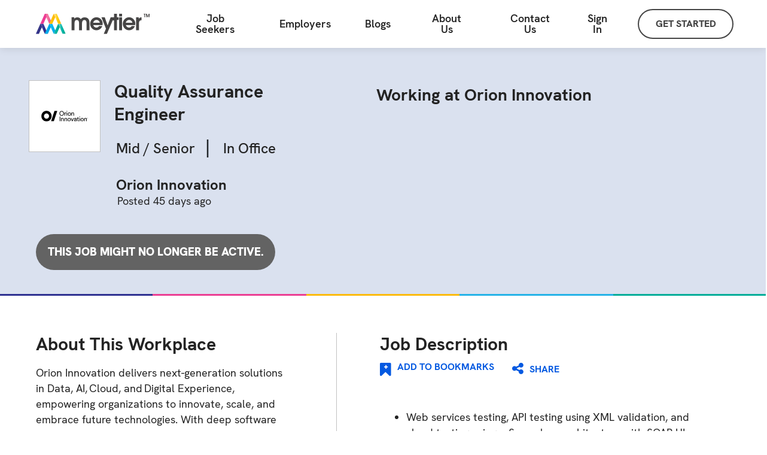

--- FILE ---
content_type: text/html
request_url: https://meytier.com/job/169-orion-innovation-quality-assurance-engineer
body_size: 14322
content:
<html lang="en"><head><meta name="generator" content="Scully 0.0.0">
    <meta charset="utf-8">
    <base href="/">
    <link rel="preload" href="./fonts/hk-grotesk/HKGrotesk-Black.woff2" as="font" type="font/woff2" crossorigin="">
    <link rel="preload" href="./fonts/hk-grotesk/HKGrotesk-BlackItalic.woff2" as="font" type="font/woff2" crossorigin="">
    <link rel="preload" href="./fonts/hk-grotesk/HKGrotesk-Bold.woff2" as="font" type="font/woff2" crossorigin="">
    <link rel="preload" href="./fonts/hk-grotesk/HKGrotesk-BoldItalic.woff2" as="font" type="font/woff2" crossorigin="">
    <link rel="preload" href="./fonts/hk-grotesk/HKGrotesk-ExtraBold.woff2" as="font" type="font/woff2" crossorigin="">
    <link rel="preload" href="./fonts/hk-grotesk/HKGrotesk-ExtraBoldItalic.woff2" as="font" type="font/woff2" crossorigin="">
    <link rel="preload" href="./fonts/hk-grotesk/HKGrotesk-ExtraLight.woff2" as="font" type="font/woff2" crossorigin="">
    <link rel="preload" href="./fonts/hk-grotesk/HKGrotesk-ExtraLightItalic.woff2" as="font" type="font/woff2" crossorigin="">
    <link rel="preload" href="./fonts/hk-grotesk/HKGrotesk-Italic.woff2" as="font" type="font/woff2" crossorigin="">
    <link rel="preload" href="./fonts/hk-grotesk/HKGrotesk-Light.woff2" as="font" type="font/woff2" crossorigin="">
    <link rel="preload" href="./fonts/hk-grotesk/HKGrotesk-LightItalic.woff2" as="font" type="font/woff2" crossorigin="">
    <link rel="preload" href="./fonts/hk-grotesk/HKGrotesk-Medium.woff2" as="font" type="font/woff2" crossorigin="">
    <link rel="preload" href="./fonts/hk-grotesk/HKGrotesk-MediumItalic.woff2" as="font" type="font/woff2" crossorigin="">
    <link rel="preload" href="./fonts/hk-grotesk/HKGrotesk-Regular.woff2" as="font" type="font/woff2" crossorigin="">
    <link rel="preload" href="./fonts/hk-grotesk/HKGrotesk-SemiBold.woff2" as="font" type="font/woff2" crossorigin="">
    <link rel="preload" href="./fonts/hk-grotesk/HKGrotesk-SemiBoldItalic.woff2" as="font" type="font/woff2" crossorigin="">
    <link rel="preload" href="./fonts/hk-grotesk/HKGrotesk-Thin.woff2" as="font" type="font/woff2" crossorigin="">
    <link rel="preload" href="./fonts/hk-grotesk/HKGrotesk-ThinItalic.woff2" as="font" type="font/woff2" crossorigin="">
    <link rel="preload" href="./fonts/fontawesome/fontawesome-webfont.woff2" as="font" type="font/woff2" crossorigin="">

    <link rel="preload" href="./fonts/hk-grotesk/HKGrotesk-Black.woff" as="font" type="font/woff" crossorigin="">
    <link rel="preload" href="./fonts/hk-grotesk/HKGrotesk-BlackItalic.woff" as="font" type="font/woff" crossorigin="">
    <link rel="preload" href="./fonts/hk-grotesk/HKGrotesk-Bold.woff" as="font" type="font/woff" crossorigin="">
    <link rel="preload" href="./fonts/hk-grotesk/HKGrotesk-BoldItalic.woff" as="font" type="font/woff" crossorigin="">
    <link rel="preload" href="./fonts/hk-grotesk/HKGrotesk-ExtraBold.woff" as="font" type="font/woff" crossorigin="">
    <link rel="preload" href="./fonts/hk-grotesk/HKGrotesk-ExtraBoldItalic.woff" as="font" type="font/woff" crossorigin="">
    <link rel="preload" href="./fonts/hk-grotesk/HKGrotesk-ExtraLight.woff" as="font" type="font/woff" crossorigin="">
    <link rel="preload" href="./fonts/hk-grotesk/HKGrotesk-ExtraLightItalic.woff" as="font" type="font/woff" crossorigin="">
    <link rel="preload" href="./fonts/hk-grotesk/HKGrotesk-Italic.woff" as="font" type="font/woff" crossorigin="">
    <link rel="preload" href="./fonts/hk-grotesk/HKGrotesk-Light.woff" as="font" type="font/woff" crossorigin="">
    <link rel="preload" href="./fonts/hk-grotesk/HKGrotesk-LightItalic.woff" as="font" type="font/woff" crossorigin="">
    <link rel="preload" href="./fonts/hk-grotesk/HKGrotesk-Medium.woff" as="font" type="font/woff" crossorigin="">
    <link rel="preload" href="./fonts/hk-grotesk/HKGrotesk-MediumItalic.woff" as="font" type="font/woff" crossorigin="">
    <link rel="preload" href="./fonts/hk-grotesk/HKGrotesk-Regular.woff" as="font" type="font/woff" crossorigin="">
    <link rel="preload" href="./fonts/hk-grotesk/HKGrotesk-SemiBold.woff" as="font" type="font/woff" crossorigin="">
    <link rel="preload" href="./fonts/hk-grotesk/HKGrotesk-SemiBoldItalic.woff" as="font" type="font/woff" crossorigin="">
    <link rel="preload" href="./fonts/hk-grotesk/HKGrotesk-Thin.woff" as="font" type="font/woff" crossorigin="">
    <link rel="preload" href="./fonts/hk-grotesk/HKGrotesk-ThinItalic.woff" as="font" type="font/woff" crossorigin="">
    <link rel="preload" href="./fonts/fontawesome/fontawesome-webfont.woff" as="font" type="font/woff" crossorigin="">

    <script>
      function initMap() {}
      window.initMap = initMap;
    </script>
    <!-- <script src="https://maps.googleapis.com/maps/api/js?key=AIzaSyBfrI2GlunF4vCfR-9Y0NP3wZiuhjF8zx8&libraries=places&language=en&callback=initMap"></script> -->
    <meta name="viewport" content="width=device-width, initial-scale=1"><meta NAME="robots" content="noindex,nofollow">
    <!--  -->
    <link rel="icon" type="image/x-icon" href="favicon.ico">
    <link rel="apple-touch-icon" href="./assets/apple-touch-iphone.png">
    <link rel="apple-touch-icon" sizes="72x72" href="./assets/apple-touch-ipad.png">
    <link rel="apple-touch-icon" sizes="114x114" href="./assets/apple-touch-iphone4.png">
    <link rel="apple-touch-icon" sizes="144x144" href="./assets/apple-touch-ipad-retina.png">
  <style>@charset "UTF-8";:root{--bs-blue:#0d6efd;--bs-indigo:#6610f2;--bs-purple:#6f42c1;--bs-pink:#d63384;--bs-red:#dc3545;--bs-orange:#fd7e14;--bs-yellow:#ffc107;--bs-green:#198754;--bs-teal:#20c997;--bs-cyan:#0dcaf0;--bs-white:#fff;--bs-gray:#6c757d;--bs-gray-dark:#343a40;--bs-gray-100:#f8f9fa;--bs-gray-200:#e9ecef;--bs-gray-300:#dee2e6;--bs-gray-400:#ced4da;--bs-gray-500:#adb5bd;--bs-gray-600:#6c757d;--bs-gray-700:#495057;--bs-gray-800:#343a40;--bs-gray-900:#212529;--bs-primary:#0d6efd;--bs-secondary:#6c757d;--bs-success:#198754;--bs-info:#0dcaf0;--bs-warning:#ffc107;--bs-danger:#dc3545;--bs-light:#f8f9fa;--bs-dark:#212529;--bs-primary-rgb:13,110,253;--bs-secondary-rgb:108,117,125;--bs-success-rgb:25,135,84;--bs-info-rgb:13,202,240;--bs-warning-rgb:255,193,7;--bs-danger-rgb:220,53,69;--bs-light-rgb:248,249,250;--bs-dark-rgb:33,37,41;--bs-white-rgb:255,255,255;--bs-black-rgb:0,0,0;--bs-body-color-rgb:33,37,41;--bs-body-bg-rgb:255,255,255;--bs-font-sans-serif:system-ui,-apple-system,"Segoe UI",Roboto,"Helvetica Neue",Arial,"Noto Sans","Liberation Sans",sans-serif,"Apple Color Emoji","Segoe UI Emoji","Segoe UI Symbol","Noto Color Emoji";--bs-font-monospace:SFMono-Regular,Menlo,Monaco,Consolas,"Liberation Mono","Courier New",monospace;--bs-gradient:linear-gradient(180deg,#ffffff26,#fff0);--bs-body-font-family:var(--bs-font-sans-serif);--bs-body-font-size:1rem;--bs-body-font-weight:400;--bs-body-line-height:1.5;--bs-body-color:#212529;--bs-body-bg:#fff}*,:after,:before{box-sizing:border-box}@media (prefers-reduced-motion:no-preference){:root{scroll-behavior:smooth}}body{font-family:var(--bs-body-font-family);font-size:var(--bs-body-font-size);font-weight:var(--bs-body-font-weight);line-height:var(--bs-body-line-height);color:var(--bs-body-color);text-align:var(--bs-body-text-align);background-color:var(--bs-body-bg);-webkit-text-size-adjust:100%;-webkit-tap-highlight-color:transparent}@font-face{font-family:HKGrotesk;src:url(/fonts/hk-grotesk/HKGrotesk-Light.woff2) format("woff2"),url(/fonts/hk-grotesk/HKGrotesk-Light.woff) format("woff");font-weight:300;font-style:normal;font-display:swap}@font-face{font-family:HKGrotesk;src:url(/fonts/hk-grotesk/HKGrotesk-LightItalic.woff2) format("woff2"),url(/fonts/hk-grotesk/HKGrotesk-LightItalic.woff) format("woff");font-weight:300;font-style:italic;font-display:swap}@font-face{font-family:HKGrotesk;src:url(/fonts/hk-grotesk/HKGrotesk-Regular.woff2) format("woff2"),url(/fonts/hk-grotesk/HKGrotesk-Regular.woff) format("woff");font-weight:400;font-style:normal;font-display:swap}@font-face{font-family:HKGrotesk;src:url(/fonts/hk-grotesk/HKGrotesk-Italic.woff2) format("woff2"),url(/fonts/hk-grotesk/HKGrotesk-Italic.woff) format("woff");font-weight:400;font-style:italic;font-display:swap}@font-face{font-family:HKGrotesk;src:url(/fonts/hk-grotesk/HKGrotesk-Medium.woff2) format("woff2"),url(/fonts/hk-grotesk/HKGrotesk-Medium.woff) format("woff");font-weight:500;font-style:normal;font-display:swap}@font-face{font-family:HKGrotesk;src:url(/fonts/hk-grotesk/HKGrotesk-MediumItalic.woff2) format("woff2"),url(/fonts/hk-grotesk/HKGrotesk-MediumItalic.woff) format("woff");font-weight:500;font-style:italic;font-display:swap}@font-face{font-family:HKGrotesk;src:url(/fonts/hk-grotesk/HKGrotesk-SemiBold.woff2) format("woff2"),url(/fonts/hk-grotesk/HKGrotesk-SemiBold.woff) format("woff");font-weight:600;font-style:normal;font-display:swap}@font-face{font-family:HKGrotesk;src:url(/fonts/hk-grotesk/HKGrotesk-SemiBoldItalic.woff2) format("woff2"),url(/fonts/hk-grotesk/HKGrotesk-SemiBoldItalic.woff) format("woff");font-weight:600;font-style:italic;font-display:swap}@font-face{font-family:HKGrotesk;src:url(/fonts/hk-grotesk/HKGrotesk-Bold.woff2) format("woff2"),url(/fonts/hk-grotesk/HKGrotesk-Bold.woff) format("woff");font-weight:700;font-style:normal;font-display:swap}@font-face{font-family:HKGrotesk;src:url(/fonts/hk-grotesk/HKGrotesk-BoldItalic.woff2) format("woff2"),url(/fonts/hk-grotesk/HKGrotesk-BoldItalic.woff) format("woff");font-weight:700;font-style:italic;font-display:swap}@font-face{font-family:HKGrotesk;src:url(/fonts/hk-grotesk/HKGrotesk-ExtraBold.woff2) format("woff2"),url(/fonts/hk-grotesk/HKGrotesk-ExtraBold.woff) format("woff");font-weight:800;font-style:normal;font-display:swap}@font-face{font-family:HKGrotesk;src:url(/fonts/hk-grotesk/HKGrotesk-Black.woff2) format("woff2"),url(/fonts/hk-grotesk/HKGrotesk-Black.woff) format("woff");font-weight:900;font-style:normal;font-display:swap}body{margin:0;overflow-x:hidden}*{-webkit-font-smoothing:antialiased}:root{--pink:#f17aaa;--yellow:#fece33;--purple:#7889e6;--blue:#44c9f3;--green:#2ec2b6;--meytier-colors:linear-gradient(90deg,#f17aaa 30%,#fece33 30% 55%,#7889e6 55% 75%,#44c9f3 75% 90%,#2ec2b6 90%);--meytier-colors-IE:linear-gradient(90deg,#f17aaa 30%,#fece33 55%,#7889e6 75%,#44c9f3 90%,#2ec2b6);--nav-bar-height:80px;font-family:HKGrotesk;scroll-behavior:inherit!important}@media only screen and (max-width: 1069px){:root{--nav-bar-height:60px;overflow-x:hidden}}</style><link rel="stylesheet" href="styles.css" media="all" onload="this.media='all'"><noscript><link rel="stylesheet" href="styles.css"></noscript><style>.app-message-box[_ngcontent-serverApp-c45]{position:absolute}.container[_ngcontent-serverApp-c45]{display:flex;flex-direction:column;min-height:100vh;padding-top:var(--nav-bar-height)}.container[_ngcontent-serverApp-c45] > *[_ngcontent-serverApp-c45]:last-child{margin-top:auto}</style><style>.container[_ngcontent-serverApp-c41]{display:flex;flex-direction:column;min-height:100vh;padding-top:var(--nav-bar-height)}.container[_ngcontent-serverApp-c41] > *[_ngcontent-serverApp-c41]:last-child{margin-top:auto}.topnav[_ngcontent-serverApp-c41]{display:flex;align-items:center;position:fixed;width:100%;top:0px;background:#fff;z-index:1001;height:80px;box-shadow:0 2px 12px #0000001a}.topnav[_ngcontent-serverApp-c41] > a[_ngcontent-serverApp-c41]:first-child{width:310px}.menu-container[_ngcontent-serverApp-c41]{display:flex;flex:1}.menu-container-mobile[_ngcontent-serverApp-c41]{display:none}[_nghost-serverApp-c41]     .menu{display:flex;flex-direction:row;align-items:center;flex:1 1 auto;justify-content:right}.pages-menu[_ngcontent-serverApp-c41]{margin-right:auto}a[_ngcontent-serverApp-c41]{text-decoration:none}[_nghost-serverApp-c41]     .get-started{margin-right:54px;font-family:HkGrotesk;cursor:pointer;box-sizing:border-box;height:50px;width:160px;border:2px solid #454545;border-radius:25px;color:#454545;font-size:16px;font-weight:800;letter-spacing:0;line-height:17px;text-align:center;padding-top:14px}.close[_ngcontent-serverApp-c41]{display:none}[_nghost-serverApp-c41]     .app-alerts{position:fixed;width:100%;z-index:2}[_nghost-serverApp-c41]     .alerts-container{position:relative}[_nghost-serverApp-c41]     .app-message-box{position:absolute}.logo[_ngcontent-serverApp-c41]{margin:18px 40px 18px 60px;width:190px}.hamburger[_ngcontent-serverApp-c41]{display:none}.menu-mask[_ngcontent-serverApp-c41]{display:none}.ie-browser-content[_ngcontent-serverApp-c41]{max-width:850px;padding:30px;font-family:HKGrotesk;font-size:20px}.browser-version[_ngcontent-serverApp-c41]{font-weight:bold}.not-supported-modal-body[_ngcontent-serverApp-c41]{display:flex;flex-direction:column;text-align:center;width:500px;height:200px;margin:auto}.not-supported-message[_ngcontent-serverApp-c41]{font-family:HKGrotesk;font-size:15px;letter-spacing:.15px;color:#515151;padding-bottom:35px;margin:auto 40px 0}.not-supported-message[_ngcontent-serverApp-c41]   a[_ngcontent-serverApp-c41]{color:#00f}.not-supported-done-btn[_ngcontent-serverApp-c41]{font-family:HKGrotesk;background-color:#0e6bff;border-radius:4px;width:171px;height:43px;overflow:hidden;color:#fff;margin-left:auto;margin-bottom:auto;margin-right:auto;cursor:pointer}.job_button[_ngcontent-serverApp-c41]{background:transparent;border:none;color:#000;padding-left:0;font-size:16px;font-family:HkGrotesk;font-weight:500}.job_drop_item[_ngcontent-serverApp-c41]{font-family:HkGrotesk;font-weight:400}[_nghost-serverApp-c41]     .menu-item, [_nghost-serverApp-c41]     .meytier-dropdown-menu{cursor:pointer;font-family:HkGrotesk;margin-right:57px;color:#232323;font-size:18px;font-weight:600;letter-spacing:0;line-height:18px;border:none;background-color:#fff;height:79px;align-items:center;display:flex;padding:0;text-align:center}.menu-container[_ngcontent-serverApp-c41]   .meytier-dropdown[_ngcontent-serverApp-c41]:nth-child(5)   .meytier-dropdown-menu[_ngcontent-serverApp-c41]{margin-right:60px}[_nghost-serverApp-c41]     .menu-item{margin-right:41px}.meytier-dropdown-menu[_ngcontent-serverApp-c41]   a[_ngcontent-serverApp-c41]{color:unset}.meytier-dropdown-menu[_ngcontent-serverApp-c41]   a[_ngcontent-serverApp-c41]:visited{color:unset}[_nghost-serverApp-c41]     .meytier-dropdown .active{position:relative;display:inline-block;color:#0143ac}[_nghost-serverApp-c41]     .meytier-dropdown .active:after{background-color:#0143ac;height:4px;width:100%;content:"";position:absolute;bottom:0px;left:0px;top:46px}.meytier-dropdown-menu[_ngcontent-serverApp-c41]   i[_ngcontent-serverApp-c41]{padding-left:10px;font-weight:bold;font-size:20px}.meytier-dropdown[_ngcontent-serverApp-c41]{position:relative;display:inline-block}[_nghost-serverApp-c41]     .meytier-dropdown-content{display:none;position:absolute;background-color:#fff;box-shadow:0 14px 20px #0000001a;z-index:1;border-top:solid 1px #e9e9e9;padding:30px 40px}[_nghost-serverApp-c41]     .meytier-dropdown-content a{text-decoration:none;display:block;color:#232323;font-family:HkGrotesk;font-size:18px;font-weight:500;letter-spacing:0;line-height:36px;white-space:nowrap}[_nghost-serverApp-c41]     .meytier-dropdown-content a:hover{color:#0143ac}[_nghost-serverApp-c41]     .meytier-dropdown:hover .meytier-dropdown-content{display:block}[_nghost-serverApp-c41]     .meytier-dropdown:hover .meytier-dropdown-menu{color:#0143ac}@media screen and (min-width: 1070px) and (max-width: 1150px){.logo[_ngcontent-serverApp-c41]{margin:18px 40px 18px 20px}}@media screen and (max-width: 1069px){.topnav[_ngcontent-serverApp-c41]{height:60px}.not-supported-modal-body[_ngcontent-serverApp-c41]{width:unset}.app-alerts[_ngcontent-serverApp-c41]{z-index:1}.logo[_ngcontent-serverApp-c41]{margin:0 20px;width:142px}.hamburger[_ngcontent-serverApp-c41]{display:block;font-size:28px;margin-left:auto;margin-right:20px;color:#232323}.menu-container[_ngcontent-serverApp-c41]{display:none}.menu-container-mobile[_ngcontent-serverApp-c41]{display:none;flex:1;flex-direction:column;position:absolute;right:0%;top:60px;background:white;padding:27px 50px 100px;width:100%;transition:all .3s linear;z-index:1004;border-top:solid 1px #efefef;box-shadow:0 2px 12px #0000001a;height:calc(100vh - 60px);overflow:auto}[_nghost-serverApp-c41]     .menu{display:flex;flex-direction:column;align-items:flex-start}[_nghost-serverApp-c41]     .meytier-dropdown-content{right:0px;display:block;position:relative;padding:0 0 30px;box-shadow:none;border-top:none}.pages-menu[_ngcontent-serverApp-c41]{margin:0}[_nghost-serverApp-c41]     .menu-item{margin:0}[_nghost-serverApp-c41]     .get-started{margin:25px 0}.close[_ngcontent-serverApp-c41]{display:block;align-self:flex-end;font-size:20px;position:absolute;transform:scaleX(1.3);right:27px}.menu-mask[_ngcontent-serverApp-c41]{display:block;position:fixed;height:100vh;width:100vw;top:0;right:0%;background:#2f2f2fe0;transition:all .1s linear;z-index:1003}.hide[_ngcontent-serverApp-c41]{display:none;right:-100vw}.remove[_ngcontent-serverApp-c41]{display:none}[_nghost-serverApp-c41]     .meytier-dropdown-menu{align-items:top;height:36px}}</style><style>@keyframes frames{0%{left:-100%}50%{left:0%}to{left:100%}}.mask[_ngcontent-serverApp-c42]{position:fixed;top:0px;height:100%;width:100%;background:transparent;opacity:.9;display:flex;z-index:1002}.runner[_ngcontent-serverApp-c42]{display:flex;position:absolute;width:100%;height:8px;top:0px;left:-100%;animation-duration:3s;animation-iteration-count:infinite;animation-timing-function:ease-in-out;animation-name:frames;background:var(--meytier-colors)}.runner[_ngcontent-serverApp-c42]:last-child{animation-delay:1.5s}@media screen and (-ms-high-contrast: active),(-ms-high-contrast: none){.runner[_ngcontent-serverApp-c42]{background:var(--meytier-colors-IE)}}</style><style>.pull-right[_ngcontent-serverApp-c43]{float:right}.btns[_ngcontent-serverApp-c43]{font-size:14px;margin:2px}.popupBox[_ngcontent-serverApp-c43]{border:1px solid #bcbcbc;width:-moz-fit-content;width:fit-content;position:relative;background:white;z-index:1002;height:-moz-fit-content;height:fit-content;overflow:auto;max-height:100vh;min-width:60vh;box-shadow:0 2px 12px #0000001a;border-radius:10px}.popupMask[_ngcontent-serverApp-c43]{position:fixed;height:100%;width:100%;display:flex;justify-content:center;align-items:center;top:0;left:0;background:rgb(30 30 30 / 20%);z-index:1001}.alerts-container[_ngcontent-serverApp-c43]{position:relative}.app-alerts[_ngcontent-serverApp-c43]{position:absolute;width:100%;z-index:2;margin-top:14px}.popup-title[_ngcontent-serverApp-c43]{text-align:center;font-family:HKGrotesk;font-size:28px;color:#212121;padding:35px;margin:auto auto 0;max-width:500px;width:80%}.popup-body[_ngcontent-serverApp-c43]{font-family:HKGrotesk;font-size:15px;letter-spacing:.15px;color:#515151;padding-bottom:35px;margin-left:auto;margin-right:auto;max-width:500px;width:80%;text-align:center;white-space:pre-line;word-break:break-word}.popup-done-btn[_ngcontent-serverApp-c43]{font-family:HKGrotesk;background-color:#232323;border-radius:25px;width:125px;height:47px;overflow:hidden;color:#f7f7f7;margin:10px auto;border:0px;font-size:20px;font-weight:700}.btn-div[_ngcontent-serverApp-c43]{display:flex;justify-content:center}.yes-no-div[_ngcontent-serverApp-c43]{padding-bottom:35px}.padding-no-span[_ngcontent-serverApp-c43]{padding:20px}@media screen and (max-width:600px){.popupBox[_ngcontent-serverApp-c43]{max-width:90%;max-height:90vh;min-width:0vh}.popup-done-btn[_ngcontent-serverApp-c43]{width:80px;height:35px}.popup-title[_ngcontent-serverApp-c43]{font-size:22px;max-width:auto;width:auto}.popup-body[_ngcontent-serverApp-c43]{width:auto;word-break:break-word;padding:0 35px 25px}}</style><style>.footer-container[_ngcontent-serverApp-c44]{background-color:#f7f7f4;display:flex;justify-content:space-between;padding:56px 100px 0;flex-wrap:wrap}[_nghost-serverApp-c44]{display:flex;flex-direction:column}.group[_ngcontent-serverApp-c44]{display:flex;flex-direction:column;margin-right:0;margin-bottom:48px;min-width:200px}.group-header[_ngcontent-serverApp-c44]{font-weight:bold;color:#232323;font-family:HKGrotesk;font-size:18px;letter-spacing:0;line-height:41px;-webkit-font-smoothing:antialiased}.group-item[_ngcontent-serverApp-c44]{color:#232323;font-family:HKGrotesk;font-size:18px;font-weight:500;letter-spacing:0;line-height:35px;white-space:nowrap}.credits[_ngcontent-serverApp-c44]{padding:0 100px 50px;color:#4e5666;font-family:HKGrotesk;font-size:16px;font-weight:500;letter-spacing:0;line-height:17px;background-color:#f7f7f4}.credits[_ngcontent-serverApp-c44]   a[_ngcontent-serverApp-c44]{color:#4e5666}a[_ngcontent-serverApp-c44]{color:#000}.popup-window[_ngcontent-serverApp-c44]{padding:10px;background-color:#fff;max-width:700px;height:85vh;display:flex;flex-direction:column}.window-header-container[_ngcontent-serverApp-c44]{display:flex}.popup-header[_ngcontent-serverApp-c44]{flex:1;position:absolute;width:100%;text-align:center;line-height:83px;font-weight:500;font-size:24px;left:0px;font-family:HKGrotesk}.pointer[_ngcontent-serverApp-c44]{cursor:pointer}.popup-content[_ngcontent-serverApp-c44]{flex:1;overflow-y:auto;padding:16px}.popup-logo[_ngcontent-serverApp-c44]{margin:10px 5px 5px;width:190px;height:47px}.bottomBorder[_ngcontent-serverApp-c44]{display:none}.show-in-mobile[_ngcontent-serverApp-c44]{display:none}.stay-connected[_ngcontent-serverApp-c44]{color:#232323;font-family:HKGrotesk;font-size:26px;font-weight:bold;letter-spacing:0;line-height:36px;padding-top:6px;padding-left:4px}.monogram[_ngcontent-serverApp-c44]{width:50px;margin-left:20px;display:inline-block;position:relative;top:-6px}.social-media-links[_ngcontent-serverApp-c44]{font-size:34px;display:flex;justify-content:space-between;margin-top:10px;width:242.64px}.social-media-links[_ngcontent-serverApp-c44]   a[_ngcontent-serverApp-c44]{color:#232323}.facebook[_ngcontent-serverApp-c44]{top:7px;position:relative;left:12px}.twitter[_ngcontent-serverApp-c44]{top:5px;position:relative;left:12px}.instagram[_ngcontent-serverApp-c44]{top:4px;position:relative;left:6px}.linkedin[_ngcontent-serverApp-c44]{top:7px;position:relative;left:7px;font-size:31px}.contact-us[_ngcontent-serverApp-c44]{left:0px;position:relative;top:-3px}.large-button[_ngcontent-serverApp-c44]{height:60px;width:268px;border-radius:33.52px;background-color:#232323;color:#fff;font-family:HKGrotesk;font-size:20px;font-weight:900;letter-spacing:0;line-height:22px;text-align:center;margin-top:34px;padding-top:20px;box-sizing:border-box;display:inline-block}.ontop[_ngcontent-serverApp-c44]{z-index:999;width:100%;height:100%;top:0;left:0;display:none;position:absolute;background-color:#ccc;color:#aaa;opacity:.4;filter:alpha(opacity=50)}#popup[_ngcontent-serverApp-c44]{width:300px;height:200px;position:absolute;color:#000;background-color:#fff;top:50%;left:50%;margin-top:-100px;margin-left:-150px}.modal-backdrop[_ngcontent-serverApp-c44]{z-index:1049!important}.modal[_ngcontent-serverApp-c44]{z-index:1051!important}.modal-footer[_ngcontent-serverApp-c44]{justify-content:center}.popup-done-btn[_ngcontent-serverApp-c44]{font-family:HKGrotesk;background-color:#232323;border-radius:25px;width:125px;height:47px;overflow:hidden;color:#f7f7f7;margin:10px auto;border:0px;font-size:20px;font-weight:700}.header-privacy[_ngcontent-serverApp-c44]{border-bottom:0!important}.footer-privacy[_ngcontent-serverApp-c44]{border-top:0!important}@media (max-width: 1499px){.group[_ngcontent-serverApp-c44]{margin-right:20px}}@media (max-width: 600px){.monogram[_ngcontent-serverApp-c44]{width:39px;position:relative;top:-9px;left:-6px}.stay-connected[_ngcontent-serverApp-c44]{font-size:22px;padding-left:10px}.stay-connected-mobile[_ngcontent-serverApp-c44]{margin:41px 10px!important}.hide-in-mobile[_ngcontent-serverApp-c44]{display:none}.show-in-mobile[_ngcontent-serverApp-c44]{display:block}.footer-container[_ngcontent-serverApp-c44]{flex-direction:column;padding:20px}.bottomBorder[_ngcontent-serverApp-c44]{display:block;margin:0 50px;border-bottom:.9px solid #707070;background-color:#f8f8f8}.group[_ngcontent-serverApp-c44]{margin:24px 10px 26px 20px}.group[_ngcontent-serverApp-c44]:nth-child(5){margin:14px 10px 26px 20px}.header[_ngcontent-serverApp-c44]{font-family:HKGrotesk;line-height:30px;color:#4c5264;font-size:16px;font-weight:600;margin:14px 0}.credits[_ngcontent-serverApp-c44]{padding:20px 0 50px 40px;font-size:14px;line-height:20px}.window-header-container[_ngcontent-serverApp-c44]{flex-direction:column}.popup-header[_ngcontent-serverApp-c44]{position:unset;line-height:50px}.large-button[_ngcontent-serverApp-c44]{height:42px;width:200px;border-radius:33.52px;font-size:14px;line-height:18px;padding-top:14px}.social-media-links[_ngcontent-serverApp-c44]{font-size:30px;margin-top:14px;width:210px;margin-left:10px}.group-header[_ngcontent-serverApp-c44]{font-size:16px;line-height:32px}.group-item[_ngcontent-serverApp-c44]{font-size:16px;font-weight:500;line-height:32px}}@media screen and (-ms-high-contrast: active),(-ms-high-contrast: none){[_nghost-serverApp-c44]:before{background:var(--meytier-colors-IE)}}@media (min-width: 576px){.modal-dialog[_ngcontent-serverApp-c44]{max-width:700px}}</style><style>.error_message[_ngcontent-serverApp-c67]{font-size:18px!important;background:#f22114!important;color:#fff!important;min-height:50px!important;border-color:#d3d6d8!important;width:100%!important;padding:15px!important;margin-bottom:1rem!important;border:none!important}.success_message[_ngcontent-serverApp-c67]{font-size:18px!important;background:green!important;color:#fff!important;min-height:50px!important;border-color:#d3d6d8!important;width:100%!important;padding:15px!important;margin-bottom:1rem!important;border:none!important}.bookmark_coulmn_two[_ngcontent-serverApp-c67]{border-left:1px solid #c1c1c1;padding-left:72px;padding-right:20px}.input_error[_ngcontent-serverApp-c67]{border:1px solid red!important;box-shadow:0 0 10px red!important}.switch-list[_ngcontent-serverApp-c67]{height:auto;width:380px;background-color:#fff;box-shadow:0 14px 20px #0000001a;z-index:100;position:absolute}.job_logo[_ngcontent-serverApp-c67]{height:160px;width:160px;border:1px solid #c1c1c1;background-color:#fff;object-fit:contain!important;padding:20px}.job_logo_premier[_ngcontent-serverApp-c67]{height:80px;width:80px;border:1px solid #c1c1c1;background-color:#fff;object-fit:contain!important;padding:20px}.image_coulmn[_ngcontent-serverApp-c67]{width:48%;padding-left:60px;padding-right:0!important;padding-top:67px}.image_coulmn_two[_ngcontent-serverApp-c67]{padding-right:10px}.heading_coulmn[_ngcontent-serverApp-c67]{width:71%;padding-left:13px;padding-right:0}.job_title[_ngcontent-serverApp-c67]{color:#232323;font-family:"HKGrotesk";font-size:36px;font-weight:bold;letter-spacing:0;line-height:42px;margin-bottom:5px}.senior_level[_ngcontent-serverApp-c67]{color:#232323;font-family:"HKGrotesk";font-size:24px;font-weight:500;letter-spacing:0;line-height:26px}.sub_coulmn[_ngcontent-serverApp-c67]{padding-left:15px;padding-top:8px}.fully_remote_coulmn[_ngcontent-serverApp-c67]{padding-left:8px}.company_name[_ngcontent-serverApp-c67]{color:#232323;font-family:"HKGrotesk";font-size:24px;font-weight:bold;letter-spacing:0;line-height:20px;margin-bottom:7px}.posted_by[_ngcontent-serverApp-c67]{padding-top:7px;padding-left:2px;color:#232323;font-family:"HKGrotesk";font-size:18px;letter-spacing:0;line-height:20px;margin-bottom:0}.company_row[_ngcontent-serverApp-c67]{margin-top:31px}.apply_now[_ngcontent-serverApp-c67]{border-radius:33.52px;background-color:#232323;color:#fff;font-family:"HKGrotesk";text-transform:uppercase;font-size:20px;font-weight:900;letter-spacing:0;line-height:22px;text-align:center;width:100%!important;border:none;padding:19px;display:block;cursor:pointer}.apply_row[_ngcontent-serverApp-c67]{padding-top:45px}.right_coulmn[_ngcontent-serverApp-c67]{padding-top:60px;padding-left:15px}.working_at[_ngcontent-serverApp-c67]{color:#232323;font-family:"HKGrotesk";font-size:32px;font-weight:bold;letter-spacing:0;line-height:35px}.you_meet[_ngcontent-serverApp-c67]{color:#232323;font-family:"HKGrotesk";font-size:20px;font-weight:bold;letter-spacing:0;line-height:25px}.meet_row[_ngcontent-serverApp-c67]{padding-top:27px}.hire[_ngcontent-serverApp-c67]{color:#0359e1;font-family:"HKGrotesk";font-size:32px;font-weight:bold;letter-spacing:0;line-height:25px;text-align:center;padding-left:10px;padding-right:10px}.section_two[_ngcontent-serverApp-c67]{min-height:500px;height:auto;padding-top:67px;padding-bottom:27px}.about_main_row[_ngcontent-serverApp-c67]{padding-left:71px}.about_workplace[_ngcontent-serverApp-c67]{color:#232323;font-family:"HKGrotesk";font-size:36px;font-weight:bold;letter-spacing:0;line-height:42px}.about_workplace_signup[_ngcontent-serverApp-c67]{color:#232323;font-family:"HKGrotesk";font-size:28px;font-weight:bold;letter-spacing:0;line-height:42px}.about_decription[_ngcontent-serverApp-c67]{color:#232323;font-family:"HKGrotesk";font-size:18px;letter-spacing:0;line-height:26px;padding-top:16px;padding-right:45px}.glass[_ngcontent-serverApp-c67]{color:#232323;font-family:"HKGrotesk";font-size:28px;font-weight:bold}.glassdoor_row[_ngcontent-serverApp-c67]{padding-top:5px}.rating[_ngcontent-serverApp-c67]{color:#232323;font-family:"HKGrotesk";font-size:20px;font-weight:bold;letter-spacing:0;line-height:25px;display:inline}.rating_coulmn[_ngcontent-serverApp-c67]{padding-left:25px;padding-top:10px;display:inline}.rating_row[_ngcontent-serverApp-c67]{padding-left:6px}.star_coulmn[_ngcontent-serverApp-c67]{height:21px;width:21px;border-radius:1.67px;background-color:#232323;display:inline-block;margin-left:2.5px;margin-top:1px;text-align:center}.star_coulmn_inactive[_ngcontent-serverApp-c67]{height:21px;width:21px;border-radius:1.67px;background-color:#a6a6a6;display:inline-block;margin-left:2.5px;margin-top:1px;text-align:center}.star[_ngcontent-serverApp-c67]{color:#fff;margin-top:-3px!important;margin-bottom:0!important}.see_company[_ngcontent-serverApp-c67]{color:#0359e1;font-family:"HKGrotesk";font-size:16px;font-weight:bold;letter-spacing:0;line-height:17px;text-transform:uppercase}.circular_tick[_ngcontent-serverApp-c67]{height:32px;width:32px;background-color:#00ad99;border-radius:50%;text-align:center;padding-top:5px;padding-bottom:5px}.tick_second[_ngcontent-serverApp-c67]{color:#fff;font-size:20px}.meytier_partner[_ngcontent-serverApp-c67]{margin-top:62px;display:flex}.meytier_text[_ngcontent-serverApp-c67]{color:#232323;font-family:"HKGrotesk";font-size:36px;font-weight:bold;letter-spacing:0;line-height:42px;position:relative;bottom:3px;right:1px;padding-left:12px}.meytier_text_signup[_ngcontent-serverApp-c67]{color:#232323;font-family:"HKGrotesk";font-size:27px;letter-spacing:0;line-height:42px;font-weight:500}.apply_confidence[_ngcontent-serverApp-c67]{color:#232323;font-family:"HKGrotesk";font-size:18px;letter-spacing:0;line-height:26px;margin-top:15px!important;width:90%}.apply_confidence_signup[_ngcontent-serverApp-c67]{color:#232323;font-family:"HKGrotesk";font-size:18px;letter-spacing:0;line-height:26px;font-weight:400;margin-top:17px!important;width:73%}.job_desc_title[_ngcontent-serverApp-c67]{color:#232323;font-family:"HKGrotesk";font-size:36px;font-weight:bold;letter-spacing:0;line-height:42px;white-space:nowrap}.job_description_bookmark_share_section[_ngcontent-serverApp-c67]{display:flex;padding-top:10px;flex:1;position:relative;min-height:60px}.add_bookmark_text[_ngcontent-serverApp-c67]{color:#0359e1;font-family:"HKGrotesk";font-size:16px;font-weight:bold;letter-spacing:0;line-height:17px;text-align:right;text-transform:uppercase;display:inline;padding-left:10px;position:relative}.share_text[_ngcontent-serverApp-c67]{color:#0359e1;font-family:"HKGrotesk";font-size:16px;font-weight:bold;letter-spacing:0;line-height:17px;text-align:right;text-transform:uppercase;display:inline;padding-left:10px;position:relative;bottom:1px}.bookmark_icon[_ngcontent-serverApp-c67]{font-size:26px;color:#0359e1}.bookmark_plus[_ngcontent-serverApp-c67]{padding-left:6.5px;padding-top:5px;color:#fff;font-size:8px;position:absolute!important;z-index:100000000!important}.share_icon[_ngcontent-serverApp-c67]{font-size:22px;color:#0359e1}.key_res[_ngcontent-serverApp-c67]{color:#232323;font-family:"HKGrotesk";font-size:18px;font-weight:bold;letter-spacing:0;line-height:25px;text-transform:uppercase}.circle_icon[_ngcontent-serverApp-c67]{color:#232323;font-size:6px}.circle_text[_ngcontent-serverApp-c67]{color:#232323;font-family:"HKGrotesk";font-size:18px;letter-spacing:0;line-height:26px;font-weight:500;width:95.666667%;margin-bottom:5px!important}.circle_text_bold[_ngcontent-serverApp-c67]{color:#232323;font-family:"HKGrotesk";font-size:18px;letter-spacing:0;line-height:26px;font-weight:bold;width:95.666667%;margin-bottom:5px!important}.circle_text_coulmn[_ngcontent-serverApp-c67]{margin-top:5px}.circle_coulmn[_ngcontent-serverApp-c67]{width:1.333333%}.key_res_col[_ngcontent-serverApp-c67]{padding-left:1.5rem;padding-right:90px;text-align:left;color:#232323;font-family:"HKGrotesk";font-size:18px;letter-spacing:0;line-height:26px}.key_res_col[_ngcontent-serverApp-c67]     *{font-size:18px!important;text-align:left!important;font-family:"HKGrotesk"!important}markdown[_ngcontent-serverApp-c67] > p[_ngcontent-serverApp-c67], markdown[_ngcontent-serverApp-c67]   p[_ngcontent-serverApp-c67]{font-size:18px!important;text-align:left!important}.key_res_col[_ngcontent-serverApp-c67]   p[_ngcontent-serverApp-c67], .key_res_col[_ngcontent-serverApp-c67] > p[_ngcontent-serverApp-c67]{text-align:left!important}.apply_now_second[_ngcontent-serverApp-c67]{border-radius:33.52px;background-color:#232323;color:#fff;font-family:"HKGrotesk";font-size:20px;font-weight:900;letter-spacing:0;line-height:22px;text-align:center;width:100%;border:none;padding:18px;text-transform:uppercase;cursor:pointer;display:inherit}.section_three[_ngcontent-serverApp-c67]{min-height:689px;background-color:#4e5666;padding-top:50px;padding-bottom:50px;margin-top:6px}.apply_now_coulmn[_ngcontent-serverApp-c67]{margin-top:60px;padding-left:0}.slider_title[_ngcontent-serverApp-c67]{color:#232323;font-family:"HKGrotesk";font-size:32px;font-weight:500;letter-spacing:0;line-height:50px}.slider_coulmn[_ngcontent-serverApp-c67]{margin-top:-6px;padding-left:73px;padding-bottom:20px}.accordion-button[_ngcontent-serverApp-c67]:after{display:none!important}.accordion-item[_ngcontent-serverApp-c67]{border:none}.accordion-button[_ngcontent-serverApp-c67]:before{flex-shrink:0;width:1.8rem;height:37px;margin-bottom:5px;margin-right:20px;content:"";background-image:url("data:image/svg+xml,%3csvg xmlns='http://www.w3.org/2000/svg' width='16' height='16' viewBox='0 0 16 16'%3e%3cpath fill='none' stroke='rgba%280,0,0,.5%29' stroke-linecap='round' stroke-linejoin='round' stroke-width='2' d='M5 14l6-6-6-6'/%3e%3c/svg%3e");background-repeat:no-repeat;background-size:1.8rem;transition:transform .2s ease-in-out;color:#4e5666}.accordion-button[_ngcontent-serverApp-c67]:not(.collapsed):before{background-image:url("data:image/svg+xml,<svg xmlns='http://www.w3.org/2000/svg' width='16' height='16' viewBox='0 0 16 16'><path fill='none' stroke='rgba%280,0,0,.5%29' stroke-linecap='round' stroke-linejoin='round' stroke-width='2' d='M5 14l6-6-6-6'/></svg>");color:#4e5666;transform:rotate(90deg)}.accordion-button[_ngcontent-serverApp-c67]:not(.collapsed){color:unset;background-color:unset;box-shadow:unset}.accordion-button[_ngcontent-serverApp-c67]:focus{z-index:3;border:none!important;box-shadow:unset;padding:16px}.accordian_main_coulmn[_ngcontent-serverApp-c67]{padding-left:50px;padding-right:50px;padding-top:10px}.accordian-text[_ngcontent-serverApp-c67]{color:#232323;font-family:"HKGrotesk";font-size:16px;font-weight:600;letter-spacing:0;line-height:22px}.slider_image[_ngcontent-serverApp-c67]{height:587px;width:100%;object-fit:fill}.carousel-control-prev[_ngcontent-serverApp-c67]{height:140px;top:223px;width:60px;background-color:#fff;color:#232323!important;opacity:10000}.carousel-control-next[_ngcontent-serverApp-c67]{height:140px;width:60px;top:225px;background-color:#fff;color:#232323!important;opacity:10000}.carousel-control-prev-icon[_ngcontent-serverApp-c67]{background-image:url("data:image/svg+xml,%3csvg xmlns='http://www.w3.org/2000/svg' viewBox='0 0 16 16' fill='%23212529'%3e%3cpath fill-rule='evenodd' d='M1.646 4.646a.5.5 0 0 1 .708 0L8 10.293l5.646-5.647a.5.5 0 0 1 .708.708l-6 6a.5.5 0 0 1-.708 0l-6-6a.5.5 0 0 1 0-.708z'/%3e%3c/svg%3e");transform:rotate(90deg)}.carousel-control-next-icon[_ngcontent-serverApp-c67]{background-image:url("data:image/svg+xml,%3csvg xmlns='http://www.w3.org/2000/svg' viewBox='0 0 16 16' fill='%23212529'%3e%3cpath fill-rule='evenodd' d='M1.646 4.646a.5.5 0 0 1 .708 0L8 10.293l5.646-5.647a.5.5 0 0 1 .708.708l-6 6a.5.5 0 0 1-.708 0l-6-6a.5.5 0 0 1 0-.708z'/%3e%3c/svg%3e");transform:rotate(-90deg)}.carousel-control-prev[_ngcontent-serverApp-c67]:hover   .carousel-control-next[_ngcontent-serverApp-c67]:hover{opacity:10000!important}.job_desc_coulmn[_ngcontent-serverApp-c67]{padding-left:0;padding-right:0}.job-description-bookmark-share[_ngcontent-serverApp-c67]{display:flex;padding-right:40px}.share_coulmn[_ngcontent-serverApp-c67]{padding-left:30px}.key_row[_ngcontent-serverApp-c67]{margin-top:30px}.desired_row[_ngcontent-serverApp-c67]{margin-top:15px}.financial_accordian_body[_ngcontent-serverApp-c67]{min-height:523px;background-color:#f7f7f4;margin-right:150px;margin-top:20px}.ask_row[_ngcontent-serverApp-c67]{padding-left:38px;padding-right:38px;padding-top:18px}.ask_icon[_ngcontent-serverApp-c67]{font-size:20px}.ask_meytier[_ngcontent-serverApp-c67]{color:#232323;font-family:"HKGrotesk";font-size:18px;font-weight:900;letter-spacing:0;line-height:25px;text-transform:uppercase}.my_form[_ngcontent-serverApp-c67]{box-sizing:border-box;height:60px;border:1px solid #454545;border-radius:8px;background-color:#fff;width:100%;padding-left:20px}.my_form_textarea[_ngcontent-serverApp-c67]{box-sizing:border-box;height:150px;width:100%;border:1px solid #454545;border-radius:8px;background-color:#fff;padding-left:20px;padding-top:20px}.upload_resume[_ngcontent-serverApp-c67]{color:#0359e1;font-family:"HKGrotesk";font-size:16px;font-weight:bold;letter-spacing:0;line-height:17px}.send_message[_ngcontent-serverApp-c67]{height:60px;border-radius:33.52px;background-color:#232323;color:#fff;font-family:"HKGrotesk";font-size:16px;font-weight:900;letter-spacing:0;line-height:22px;text-align:center;text-transform:uppercase;border:none;padding:20px 35px;display:inherit;cursor:pointer}.my_form_col[_ngcontent-serverApp-c67]{margin-top:15px}[_ngcontent-serverApp-c67]::-webkit-input-placeholder{color:#232323;font-family:"HKGrotesk";font-size:18px;letter-spacing:0;line-height:22px;font-weight:500}[_ngcontent-serverApp-c67]::-moz-placeholder{color:#232323;font-family:"HKGrotesk";font-size:18px;letter-spacing:0;line-height:22px;font-weight:500}.exclusive_signup[_ngcontent-serverApp-c67]{color:#232323;font-family:"HKGrotesk";font-size:18px;letter-spacing:0;line-height:42px;font-weight:500;margin-top:18px!important}.star_icon[_ngcontent-serverApp-c67]{font-size:32px;color:#232323}.bookmark_plus_star[_ngcontent-serverApp-c67]{padding-left:9.5px;padding-top:18px;color:#000;font-size:8px;position:absolute!important;z-index:100000000!important}.modal-backdrop[_ngcontent-serverApp-c67]{z-index:1049!important}.modal[_ngcontent-serverApp-c67]{z-index:1051!important}.modal-body[_ngcontent-serverApp-c67]{padding:0!important}.popup_thank[_ngcontent-serverApp-c67]{text-align:center;font-family:HKGrotesk;font-size:28px;color:#212121;padding:35px;margin:auto auto 0;max-width:500px}.we_will[_ngcontent-serverApp-c67]{font-family:HKGrotesk;font-size:15px;letter-spacing:.15px;color:#515151;padding-bottom:35px;margin-left:auto;margin-right:auto;max-width:500px;width:100%;text-align:center;white-space:pre-line;word-break:break-word}.ok_button[_ngcontent-serverApp-c67]{font-family:"HKGrotesk";width:125px;height:47px;overflow:hidden;color:#f7f7f7;margin:10px auto;border:0px;font-size:20px;font-weight:700}.hide[_ngcontent-serverApp-c67]{display:none}.applied[_ngcontent-serverApp-c67]{background-color:#636363;cursor:default}.share_button_row[_ngcontent-serverApp-c67]{padding:10px!important}.social_share_icon[_ngcontent-serverApp-c67]{height:24px!important;font-size:21px!important}.employer-in-photos-carousel-container[_ngcontent-serverApp-c67]{min-height:470px;background-color:#4e5666;padding-top:50px;padding-bottom:50px;margin-top:6px;position:relative}.confirmModal[_ngcontent-serverApp-c67]{pointer-events:none}.large-secondary-button[_ngcontent-serverApp-c67]{width:400px;min-width:250px;max-width:400px}.about_this[_ngcontent-serverApp-c67]{margin-right:17px}.about_decription_signup[_ngcontent-serverApp-c67]{position:relative;bottom:5px}.no_active[_ngcontent-serverApp-c67]{background-color:#636363;cursor:default;font-size:19px!important}@media only screen and (max-width: 1390px){.large-secondary-button[_ngcontent-serverApp-c67]{width:100%;height:60px;font-size:20px}.apply_confidence_signup[_ngcontent-serverApp-c67]{width:100%}.job_logo[_ngcontent-serverApp-c67]{width:120px;height:120px}.job_title[_ngcontent-serverApp-c67], .job_desc_title[_ngcontent-serverApp-c67], .meytier_text[_ngcontent-serverApp-c67], .about_workplace[_ngcontent-serverApp-c67]{font-size:30px;line-height:38px}.working_at[_ngcontent-serverApp-c67]{font-size:28px;line-height:36px}}@media only screen and (min-width: 1025px) and (max-width: 1100px){.job_logo[_ngcontent-serverApp-c67]{width:110px;height:110px}}@media only screen and (min-width: 1024px){#signinModal[_ngcontent-serverApp-c67]{margin-top:50px!important;margin-bottom:50px!important}#confirmModal[_ngcontent-serverApp-c67]{margin-top:250px!important;margin-bottom:250px!important}.mid_coulmn[_ngcontent-serverApp-c67]{width:27%!important}.fully_remote_coulmn[_ngcontent-serverApp-c67]{width:73%!important}.image_coulmn_two_premier[_ngcontent-serverApp-c67]{padding-left:50px!important;padding-right:50px!important}.section_one[_ngcontent-serverApp-c67]{background:#dae1ef;min-height:382px;height:auto;border-bottom:3px solid transparent;border-image:linear-gradient(to right,#2e3191 20%,#eb3e93 20%,#eb3e93 40%,#fcbb0e 40%,#fcbb0e 60%,#25b2e7 60%,#25b2e7 80%,#00ad99 80%);-webkit-border-image:-webkit-linear-gradient(to right,#2e3191 20%,#eb3e93 20%,#eb3e93 40%,#fcbb0e 40%,#fcbb0e 60%,#25b2e7 60%,#25b2e7 80%,#00ad99 80%);border-image-slice:1;padding-bottom:40px}.section_premier[_ngcontent-serverApp-c67]{background:#4e5666;min-height:395px;height:auto;border-bottom:3px solid transparent;border-image:linear-gradient(to right,#2e3191 20%,#eb3e93 20%,#eb3e93 40%,#fcbb0e 40%,#fcbb0e 60%,#25b2e7 60%,#25b2e7 80%,#00ad99 80%);-webkit-border-image:-webkit-linear-gradient(to right,#2e3191 20%,#eb3e93 20%,#eb3e93 40%,#fcbb0e 40%,#fcbb0e 60%,#25b2e7 60%,#25b2e7 80%,#00ad99 80%);border-image-slice:1;padding-bottom:40px}.about_main_row[_ngcontent-serverApp-c67]{padding-left:48px!important}.section_two[_ngcontent-serverApp-c67]{padding-top:62px!important}.bookmark_coulmn[_ngcontent-serverApp-c67]{width:56.333333%!important}.image_coulmn[_ngcontent-serverApp-c67]{padding-left:48px!important;padding-right:42px!important;padding-top:54px!important}.glassdoor_row[_ngcontent-serverApp-c67]{padding-top:0!important}.rating_coulmn[_ngcontent-serverApp-c67]{padding-left:20px!important}.key_res_col[_ngcontent-serverApp-c67]{padding-right:80px!important}.job_desc_coulmn[_ngcontent-serverApp-c67]{padding-left:0!important}}@media screen and (min-width: 768px) and (max-width: 1024px){.job_logo[_ngcontent-serverApp-c67]{width:160px;height:160px}.about_this[_ngcontent-serverApp-c67]{width:100%!important}.send_message[_ngcontent-serverApp-c67]{padding:10px 35px!important}#signinModal[_ngcontent-serverApp-c67]{margin-top:150px!important;margin-bottom:150px!important}#confirmModal[_ngcontent-serverApp-c67]{margin-top:250px!important;margin-bottom:250px!important}.section_one[_ngcontent-serverApp-c67]{background:#dae1ef;min-height:400px;height:auto;border-bottom:3px solid transparent;border-image:linear-gradient(to right,#2e3191 20%,#eb3e93 20%,#eb3e93 40%,#fcbb0e 40%,#fcbb0e 60%,#25b2e7 60%,#25b2e7 80%,#00ad99 80%);-webkit-border-image:-webkit-linear-gradient(to right,#2e3191 20%,#eb3e93 20%,#eb3e93 40%,#fcbb0e 40%,#fcbb0e 60%,#25b2e7 60%,#25b2e7 80%,#00ad99 80%);border-image-slice:1}.section_premier[_ngcontent-serverApp-c67]{background:#4e5666;min-height:400px;height:auto;border-bottom:3px solid transparent;border-image:linear-gradient(to right,#2e3191 20%,#eb3e93 20%,#eb3e93 40%,#fcbb0e 40%,#fcbb0e 60%,#25b2e7 60%,#25b2e7 80%,#00ad99 80%);-webkit-border-image:-webkit-linear-gradient(to right,#2e3191 20%,#eb3e93 20%,#eb3e93 40%,#fcbb0e 40%,#fcbb0e 60%,#25b2e7 60%,#25b2e7 80%,#00ad99 80%);border-image-slice:1}.image_coulmn[_ngcontent-serverApp-c67]{padding-left:32px!important;padding-right:32px!important;padding-top:67px!important;width:100%!important}.right_coulmn[_ngcontent-serverApp-c67]{width:100%!important;padding-left:42px!important;padding-right:35px!important}.company_row[_ngcontent-serverApp-c67]{margin-top:18px!important}.bookmark_plus_star[_ngcontent-serverApp-c67]{padding-top:16px!important}.job_logo_premier[_ngcontent-serverApp-c67]{height:140px;width:140px}.apply_now[_ngcontent-serverApp-c67]{padding:12px!important;font-size:16px!important}.apply_row[_ngcontent-serverApp-c67]{padding-top:50px!important}.posted_by[_ngcontent-serverApp-c67]{font-size:16px!important}.heading_coulmn[_ngcontent-serverApp-c67]{padding-left:10px!important;padding-right:10px!important}.about_workplace[_ngcontent-serverApp-c67]{font-size:30px!important}.about_workplace_signup[_ngcontent-serverApp-c67]{font-size:30px!important}.about_main_row[_ngcontent-serverApp-c67]{padding-left:20px!important;padding-right:20px!important;width:100%!important}.meytier_text[_ngcontent-serverApp-c67]{font-size:30px!important}.meytier_text_signup[_ngcontent-serverApp-c67]{padding-left:0!important;padding-right:0!important;font-size:27px!important}.bookmark_coulmn[_ngcontent-serverApp-c67]{padding-left:35px!important;padding-right:35px!important;margin-top:50px!important;width:100%!important}.slider_coulmn[_ngcontent-serverApp-c67]{padding-left:35px!important;padding-right:35px!important}.job_desc_title[_ngcontent-serverApp-c67]{font-size:30px!important}.job_desc_coulmn[_ngcontent-serverApp-c67]{padding-left:0!important;padding-right:0!important}.bookmark_icon[_ngcontent-serverApp-c67]{font-size:23px!important}.bookmark_plus[_ngcontent-serverApp-c67]{padding-left:5.6px!important;padding-top:5.5px!important;font-size:7px!important}.share_coulmn[_ngcontent-serverApp-c67]{padding-left:12px!important;padding-right:12px!important}.key_res_col[_ngcontent-serverApp-c67]{padding-left:10px!important;padding-right:10px!important}.desired_row[_ngcontent-serverApp-c67]{margin-top:10px!important}.apply_now_coulmn[_ngcontent-serverApp-c67]{margin-top:10px!important;padding-right:150px!important;padding-left:150px!important;text-align:center;margin-bottom:30px}.accordian_main_coulmn[_ngcontent-serverApp-c67]{padding-left:10px!important;padding-right:10px!important}.section_three[_ngcontent-serverApp-c67]{min-height:500px!important}.slider_image[_ngcontent-serverApp-c67]{height:400px!important}.carousel-control-prev[_ngcontent-serverApp-c67]{top:135px!important}.carousel-control-next[_ngcontent-serverApp-c67]{top:135px!important}.bookmark_coulmn_two[_ngcontent-serverApp-c67]{border:none!important;padding-left:0!important;padding-right:0!important}.financial_accordian_body[_ngcontent-serverApp-c67]{margin-right:0!important}}@media only screen and (max-width: 765px){.share_button_row[_ngcontent-serverApp-c67]{width:90%}.error_message[_ngcontent-serverApp-c67]{min-height:35px!important}.success_message[_ngcontent-serverApp-c67]{min-height:35px!important}.mid_coulmn[_ngcontent-serverApp-c67]{width:40%!important}.fully_remote_coulmn[_ngcontent-serverApp-c67]{width:60%!important}.bookmark_plus_star[_ngcontent-serverApp-c67]{padding-left:9.5px!important;padding-top:16.6px!important}[_ngcontent-serverApp-c67]::-webkit-input-placeholder{font-size:16px!important}[_ngcontent-serverApp-c67]::-moz-placeholder{font-size:16px!important}.my_form_textarea[_ngcontent-serverApp-c67]{padding-top:20px!important;padding-right:20px!important}.send_message[_ngcontent-serverApp-c67]{font-size:10px!important;padding:10px 35px!important;height:40px!important}.ask_row[_ngcontent-serverApp-c67]{padding-left:0!important;padding-right:0!important}.section_one[_ngcontent-serverApp-c67]{background:#dae1ef;min-height:575px;height:auto;border-bottom:3px solid transparent;border-image:linear-gradient(to right,#2e3191 20%,#eb3e93 20%,#eb3e93 40%,#fcbb0e 40%,#fcbb0e 60%,#25b2e7 60%,#25b2e7 80%,#00ad99 80%);-webkit-border-image:-webkit-linear-gradient(to right,#2e3191 20%,#eb3e93 20%,#eb3e93 40%,#fcbb0e 40%,#fcbb0e 60%,#25b2e7 60%,#25b2e7 80%,#00ad99 80%);border-image-slice:1;padding-bottom:30px}.section_premier[_ngcontent-serverApp-c67]{background:#4e5666;min-height:575px;height:auto;border-bottom:3px solid transparent;border-image:linear-gradient(to right,#2e3191 20%,#eb3e93 20%,#eb3e93 40%,#fcbb0e 40%,#fcbb0e 60%,#25b2e7 60%,#25b2e7 80%,#00ad99 80%);-webkit-border-image:-webkit-linear-gradient(to right,#2e3191 20%,#eb3e93 20%,#eb3e93 40%,#fcbb0e 40%,#fcbb0e 60%,#25b2e7 60%,#25b2e7 80%,#00ad99 80%);border-image-slice:1;padding-bottom:30px}.image_coulmn[_ngcontent-serverApp-c67]{padding-left:0!important;padding-right:0!important;width:100%!important}.image_coulmn_two[_ngcontent-serverApp-c67]{padding-left:32px!important;padding-right:32px!important;margin-bottom:40px!important}.heading_coulmn[_ngcontent-serverApp-c67]{width:100%!important;padding-left:0!important;padding-right:32px!important}.apply_row[_ngcontent-serverApp-c67]{padding-left:15px!important;padding-right:15px!important;text-align:center}.right_coulmn[_ngcontent-serverApp-c67]{padding-left:32px!important;padding-right:32px!important}.apply_now[_ngcontent-serverApp-c67]{font-size:16px!important;padding:14px!important}.about_main_row[_ngcontent-serverApp-c67]{padding-left:20px!important;padding-right:20px!important}.rating_coulmn[_ngcontent-serverApp-c67]{padding-left:10px!important;padding-top:10px!important;width:100%!important;padding-bottom:10px!important}.glass[_ngcontent-serverApp-c67]{margin-bottom:5px!important}.glassdoor_row[_ngcontent-serverApp-c67]{padding-top:0!important}.about_workplace[_ngcontent-serverApp-c67]{font-size:30px!important}.about_workplace_signup[_ngcontent-serverApp-c67]{font-size:30px!important}.meytier_text[_ngcontent-serverApp-c67]{font-size:30px!important}.meytier_text_signup[_ngcontent-serverApp-c67]{font-size:20px!important;padding-left:0!important;padding-right:0!important}.bookmark_coulmn[_ngcontent-serverApp-c67]{padding-left:30px!important;padding-right:30px!important;padding-top:30px!important;border-top:1px solid #c1c1c1!important;margin-top:20px}.job_desc_title[_ngcontent-serverApp-c67]{font-size:30px!important}.job_desc_coulmn[_ngcontent-serverApp-c67]{padding-top:0!important;padding-left:0!important;padding-right:15px!important}.share_coulmn[_ngcontent-serverApp-c67]{padding-left:0!important;margin-top:10px}.key_row[_ngcontent-serverApp-c67]{margin-top:30px!important}.key_res_col[_ngcontent-serverApp-c67]{padding-left:15px!important;padding-right:15px!important}.desired_row[_ngcontent-serverApp-c67]{margin-top:30px!important}.apply_now_coulmn[_ngcontent-serverApp-c67]{margin-top:0!important;padding-right:0!important;padding-left:0!important}.apply_now_second[_ngcontent-serverApp-c67]{font-size:16px!important;padding:14px!important}.accordian_main_coulmn[_ngcontent-serverApp-c67]{padding-left:0!important;padding-right:0!important;padding-top:25px!important}.financial_accordian_body[_ngcontent-serverApp-c67]{margin-right:0!important}.slider_coulmn[_ngcontent-serverApp-c67]{margin-top:0!important;padding-left:0!important;text-align:center}.section_three[_ngcontent-serverApp-c67]{min-height:350px!important}.slider_image[_ngcontent-serverApp-c67]{height:250px!important}.carousel-control-prev[_ngcontent-serverApp-c67]{height:40px!important;width:40px!important;top:100px!important}.carousel-control-next[_ngcontent-serverApp-c67]{height:40px!important;width:40px!important;top:100px!important}.carousel-control-next-icon[_ngcontent-serverApp-c67], .carousel-control-prev-icon[_ngcontent-serverApp-c67]{width:1.3rem!important;height:1.3rem!important}.bookmark_icon[_ngcontent-serverApp-c67]{font-size:20px!important}.bookmark_plus[_ngcontent-serverApp-c67]{padding-left:4.5px!important;padding-top:6px!important;font-size:6px!important}.share_icon[_ngcontent-serverApp-c67]{font-size:20px!important}.bookmark_coulmn_two[_ngcontent-serverApp-c67]{border:none!important;padding-left:0!important;padding-right:0!important}.accordion-button[_ngcontent-serverApp-c67]{padding-left:0!important;padding-right:0!important}.send_column[_ngcontent-serverApp-c67]{margin-top:15px!important}#signinModal[_ngcontent-serverApp-c67]{margin-top:100px!important;margin-bottom:100px!important}#appointmentModal[_ngcontent-serverApp-c67]{margin-top:100px!important;margin-bottom:100px!important}#confirmModal[_ngcontent-serverApp-c67]{margin-top:250px!important;margin-bottom:250px!important}.share_text[_ngcontent-serverApp-c67]{bottom:0px}.job_description_bookmark_share_section[_ngcontent-serverApp-c67]{flex-direction:column}.no_active[_ngcontent-serverApp-c67]{font-size:13px!important}}@media screen and (max-width: 1280px){.job-description-bookmark-share[_ngcontent-serverApp-c67]{flex-direction:column}}@media screen and (max-width: 1024px){.section_two[_ngcontent-serverApp-c67]{padding-top:50px}.meytier_partner[_ngcontent-serverApp-c67]{margin-top:50px!important}.bookmark_coulmn[_ngcontent-serverApp-c67]{padding-left:35px!important;padding-right:35px!important;margin-top:40px!important;width:100%!important;padding-top:40px;border-top:1px solid #c1c1c1!important}}</style><title>Quality Assurance Engineer - Meytier Jobs</title><script type="application/ld+json">{"url":"https://meytier.com/job/169-orion-innovation-quality-assurance-engineer","@context":"https://schema.org/","@type":"JobPosting","title":"Quality Assurance Engineer","description":"Web services testing, API testing using XML validation, and cloud testing using a Serverless architecture with SOAP UIAnalyze requirements, functional designs, technical specifications and other project artifacts to understand the functionalitiesWrite manual and automated test cases per the functional requirementsExecute manual and automated test cases and retests as requiredDocument and report test results including documenting and reporting defects using the test management tool ALM.Design and develop back-end complex SQL queries for data setup and verifications (DB2 on the mainframe side and Oracle on the web side)Requirements:Master’s in Computer Science/Applications, Information Technology/Systems or Electronics/Electrical EngineeringMinimum 1 year of experience as QA Engineer,Test Engineer, Automation Tester, Software Engineer, Software SpecialistorrelatedMust be willing to travel/relocate to anywhere in the US.We are an equal opportunity employer and all qualified applicants will receive consideration for employment without regard to race, color, creed, religion, sex, sexual orientation, gender identity or expression, pregnancy, age, national origin, citizenship status, disability status, marital status, genetic information, protected veteran status, or any other characteristic protected by law.","identifier":"169","datePosted":"2022-09-20","validThrough":"2025-12-23T07:03:41.281Z","applicantLocationRequirements":{"@type":"Country","name":"United States"},"jobLocation":{"@type":"Place","address":{"@type":"PostalAddress","addressRegion":"Edison","streetAddress":"Edison, NJ 08817, USA","addressCountry":"United States","addressLocality":"New Jersey"}},"employmentType":"Full Time","hiringOrganization":{"@type":"Organization","name":"Orion Innovation"},"baseSalary":{"@type":"MonetaryAmount","currency":"USD","value":{"@type":"QuantitativeValue","unitText":"","value":""}}}</script><meta name="keywords" content=""><meta name="description" content="Web services testing, API testing using XML validation, and cloud testing using a Serverless architecture with SOAP UIAnalyze requirements, functional designs, technical specifications and other project artifacts to understand the functionalitiesWrite manual and automated test cases per the functional requirementsExecute manual and automated test cases and retests as requiredDocument and report test results including documenting and reporting defects using the test management tool ALM.Design and develop back-end complex SQL queries for data setup and verifications (DB2 on the mainframe side and Oracle on the web side)Requirements:Master’s in Computer Science/Applications, Information Technology/Systems or Electronics/Electrical EngineeringMinimum 1 year of experience as QA Engineer,Test Engineer, Automation Tester, Software Engineer, Software SpecialistorrelatedMust be willing to travel/relocate to anywhere in the US.We are an equal opportunity employer and all qualified applicants will receive consideration for employment without regard to race, color, creed, religion, sex, sexual orientation, gender identity or expression, pregnancy, age, national origin, citizenship status, disability status, marital status, genetic information, protected veteran status, or any other characteristic protected by law."><meta property="og:title" content="Quality Assurance Engineer"><meta property="og:image" content="/assets/Group11.png"><meta property="og:description" content="<span id=&quot;spandesc&quot;><ul><li><span class=&quot;font&quot; style=&quot;font-family: verdana, sans-serif&quot;><span class=&quot;size&quot; style=&quot;font-size: 13px&quot;>Web services testing, API testing using XML validation, and cloud testing using a Serverless architecture with SOAP UI</span><span class=&quot;size&quot; style=&quot;font-size: 13px&quot;><br /></span></span></li><li><span class=&quot;font&quot; style=&quot;font-family: verdana, sans-serif&quot;><span class=&quot;size&quot; style=&quot;font-size: 13px&quot;>Analyze requirements, functional designs, technical specifications and other project artifacts to understand the functionalities</span><span class=&quot;size&quot; style=&quot;font-size: 13px&quot;><br /></span></span></li><li><span class=&quot;font&quot; style=&quot;font-family: verdana, sans-serif&quot;><span class=&quot;size&quot; style=&quot;font-size: 13px&quot;>Write manual and automated test cases per the functional requirements</span><span class=&quot;size&quot; style=&quot;font-size: 13px&quot;><br /></span></span></li><li><span class=&quot;font&quot; style=&quot;font-family: verdana, sans-serif&quot;><span class=&quot;size&quot; style=&quot;font-size: 13px&quot;>Execute manual and automated test cases and retests as required</span><span class=&quot;size&quot; style=&quot;font-size: 13px&quot;><br /></span></span></li><li><span class=&quot;font&quot; style=&quot;font-family: verdana, sans-serif&quot;><span class=&quot;size&quot; style=&quot;font-size: 13px&quot;>Document and report test results including documenting and reporting defects using the test management tool ALM.</span><span class=&quot;size&quot; style=&quot;font-size: 13px&quot;><br /></span></span></li><li><span class=&quot;font&quot; style=&quot;font-family: verdana, sans-serif&quot;><span class=&quot;size&quot; style=&quot;font-size: 13px&quot;>Design and develop back-end complex SQL queries for data setup and verifications (DB2 on the mainframe side and Oracle on the web side)</span><span class=&quot;size&quot; style=&quot;font-size: 13px&quot;><br /></span></span></li></ul><p style=&quot;margin-top: 0px&quot;><span class=&quot;highlight&quot; style=&quot;&quot;><span class=&quot;colour&quot; style=&quot;&quot;><b><span class=&quot;font&quot; style=&quot;font-family: verdana, sans-serif&quot;><span class=&quot;size&quot; style=&quot;font-size: 13px&quot;>Requirements:</span></span></b></span></span><b><span class=&quot;font&quot; style=&quot;font-family: verdana, sans-serif&quot;><span class=&quot;size&quot; style=&quot;font-size: 13px&quot;><br /></span></span></b></p><ul><li><span class=&quot;font&quot; style=&quot;font-family: verdana, sans-serif&quot;><span class=&quot;size&quot; style=&quot;font-size: 13px&quot;>Master’s in Computer Science/Applications, Information Technology/Systems or Electronics/Electrical Engineering</span><span class=&quot;size&quot; style=&quot;font-size: 13px&quot;><br /></span></span></li><li><span class=&quot;font&quot; style=&quot;font-family: verdana, sans-serif&quot;><span class=&quot;size&quot; style=&quot;font-size: 13px&quot;>Minimum 1 year of experience as QA Engineer,&amp;nbsp;Test Engineer, Automation Tester, Software Engineer, Software Specialist&amp;nbsp;or&amp;nbsp;related</span><span class=&quot;size&quot; style=&quot;font-size: 13px&quot;><br /></span></span></li><li><span class=&quot;font&quot; style=&quot;font-family: verdana, sans-serif&quot;><span class=&quot;size&quot; style=&quot;font-size: 13px&quot;>Must be willing to travel/relocate to anywhere in the US.</span><span class=&quot;size&quot; style=&quot;font-size: 13px&quot;><br /></span></span></li></ul><p style=&quot;margin-top: 0px; text-align: justify&quot; class=&quot;align-justify&quot;><span class=&quot;highlight&quot; style=&quot;&quot;><span class=&quot;colour&quot; style=&quot;&quot;><i><span class=&quot;font&quot; style=&quot;font-family: verdana, sans-serif&quot;><span class=&quot;size&quot; style=&quot;font-size: 13px&quot;>We are an equal opportunity employer and all qualified applicants will receive consideration for employment without regard to race, color, creed, religion, sex, sexual orientation, gender identity or expression, pregnancy, age, national origin, citizenship status, disability status, marital status, genetic information, protected veteran status, or any other characteristic protected by law.</span></span></i></span></span><i><span class=&quot;font&quot; style=&quot;font-family: verdana, sans-serif&quot;><span class=&quot;size&quot; style=&quot;font-size: 13px&quot;><br /></span></span></i></p><div class=&quot;align-justify&quot; style=&quot;text-align: justify&quot;><br /></div></span><br />"><meta name="twitter:title" content="Quality Assurance Engineer"><meta name="twitter:image" content="/assets/Group11.png"><meta name="twitter:card" content="summary_large_image"><meta name="twitter:description" content="<span id=&quot;spandesc&quot;><ul><li><span class=&quot;font&quot; style=&quot;font-family: verdana, sans-serif&quot;><span class=&quot;size&quot; style=&quot;font-size: 13px&quot;>Web services testing, API testing using XML validation, and cloud testing using a Serverless architecture with SOAP UI</span><span class=&quot;size&quot; style=&quot;font-size: 13px&quot;><br /></span></span></li><li><span class=&quot;font&quot; style=&quot;font-family: verdana, sans-serif&quot;><span class=&quot;size&quot; style=&quot;font-size: 13px&quot;>Analyze requirements, functional designs, technical specifications and other project artifacts to understand the functionalities</span><span class=&quot;size&quot; style=&quot;font-size: 13px&quot;><br /></span></span></li><li><span class=&quot;font&quot; style=&quot;font-family: verdana, sans-serif&quot;><span class=&quot;size&quot; style=&quot;font-size: 13px&quot;>Write manual and automated test cases per the functional requirements</span><span class=&quot;size&quot; style=&quot;font-size: 13px&quot;><br /></span></span></li><li><span class=&quot;font&quot; style=&quot;font-family: verdana, sans-serif&quot;><span class=&quot;size&quot; style=&quot;font-size: 13px&quot;>Execute manual and automated test cases and retests as required</span><span class=&quot;size&quot; style=&quot;font-size: 13px&quot;><br /></span></span></li><li><span class=&quot;font&quot; style=&quot;font-family: verdana, sans-serif&quot;><span class=&quot;size&quot; style=&quot;font-size: 13px&quot;>Document and report test results including documenting and reporting defects using the test management tool ALM.</span><span class=&quot;size&quot; style=&quot;font-size: 13px&quot;><br /></span></span></li><li><span class=&quot;font&quot; style=&quot;font-family: verdana, sans-serif&quot;><span class=&quot;size&quot; style=&quot;font-size: 13px&quot;>Design and develop back-end complex SQL queries for data setup and verifications (DB2 on the mainframe side and Oracle on the web side)</span><span class=&quot;size&quot; style=&quot;font-size: 13px&quot;><br /></span></span></li></ul><p style=&quot;margin-top: 0px&quot;><span class=&quot;highlight&quot; style=&quot;&quot;><span class=&quot;colour&quot; style=&quot;&quot;><b><span class=&quot;font&quot; style=&quot;font-family: verdana, sans-serif&quot;><span class=&quot;size&quot; style=&quot;font-size: 13px&quot;>Requirements:</span></span></b></span></span><b><span class=&quot;font&quot; style=&quot;font-family: verdana, sans-serif&quot;><span class=&quot;size&quot; style=&quot;font-size: 13px&quot;><br /></span></span></b></p><ul><li><span class=&quot;font&quot; style=&quot;font-family: verdana, sans-serif&quot;><span class=&quot;size&quot; style=&quot;font-size: 13px&quot;>Master’s in Computer Science/Applications, Information Technology/Systems or Electronics/Electrical Engineering</span><span class=&quot;size&quot; style=&quot;font-size: 13px&quot;><br /></span></span></li><li><span class=&quot;font&quot; style=&quot;font-family: verdana, sans-serif&quot;><span class=&quot;size&quot; style=&quot;font-size: 13px&quot;>Minimum 1 year of experience as QA Engineer,&amp;nbsp;Test Engineer, Automation Tester, Software Engineer, Software Specialist&amp;nbsp;or&amp;nbsp;related</span><span class=&quot;size&quot; style=&quot;font-size: 13px&quot;><br /></span></span></li><li><span class=&quot;font&quot; style=&quot;font-family: verdana, sans-serif&quot;><span class=&quot;size&quot; style=&quot;font-size: 13px&quot;>Must be willing to travel/relocate to anywhere in the US.</span><span class=&quot;size&quot; style=&quot;font-size: 13px&quot;><br /></span></span></li></ul><p style=&quot;margin-top: 0px; text-align: justify&quot; class=&quot;align-justify&quot;><span class=&quot;highlight&quot; style=&quot;&quot;><span class=&quot;colour&quot; style=&quot;&quot;><i><span class=&quot;font&quot; style=&quot;font-family: verdana, sans-serif&quot;><span class=&quot;size&quot; style=&quot;font-size: 13px&quot;>We are an equal opportunity employer and all qualified applicants will receive consideration for employment without regard to race, color, creed, religion, sex, sexual orientation, gender identity or expression, pregnancy, age, national origin, citizenship status, disability status, marital status, genetic information, protected veteran status, or any other characteristic protected by law.</span></span></i></span></span><i><span class=&quot;font&quot; style=&quot;font-family: verdana, sans-serif&quot;><span class=&quot;size&quot; style=&quot;font-size: 13px&quot;><br /></span></span></i></p><div class=&quot;align-justify&quot; style=&quot;text-align: justify&quot;><br /></div></span><br />"><script>window['ScullyIO']='generated';</script>
<script type="text/javascript" id="scully-plugin-discount-flash-prevention">
  function capt (ev) {
	  if (document.documentElement.scrollTop === 0) {
	  	document.documentElement.scrollTop = window['ScullyIO-scrollPosition'];
	  }
	  window['ScullyIO-scrollPosition'] = document.documentElement.scrollTop;
	  document.addEventListener("AngularReady", detach);
	};

  function detach() {
		window.removeEventListener('scroll', capt, { passive: true });
		document.removeEventListener("AngularReady", detach);
  };

	window.addEventListener('scroll', capt, { passive: true });

	window.addEventListener('AngularReady', scullyDiscountFlashPreventionContentScript);
	function scullyDiscountFlashPreventionContentScript(){
	  document.documentElement.scrollTop = window['ScullyIO-scrollPosition'];
	  window.removeEventListener('scroll', capt, { passive: true });
		document.body.classList.add('loaded');
		const tempAppRoot = document.querySelector('app-root-scully');
    tempAppRoot.parentNode.removeChild(tempAppRoot);
    window.removeEventListener('AngularReady', scullyDiscountFlashPreventionContentScript);
    window.dispatchEvent(new Event('FlashPreventionSwitchDone', {
      bubbles: true,
      cancelable: false
    }))
	}
</script>
<style type="text/css">
	body:not(.loaded) app-root { display:none; }
	body:not(.loaded) app-root-scully { display:inherit; }
	body.loaded app-root { display:inherit; }
  body.loaded app-root-scully { display:none; }
</style>
</head>
  <body scully-version="0.0.0">
    <app-root></app-root><app-root-scully _nghost-serverapp-c45="" ng-version="12.2.12"><div _ngcontent-serverapp-c45="" class="container"><app-header _ngcontent-serverapp-c45="" _nghost-serverapp-c41=""><div _ngcontent-serverapp-c41="" class="topnav"><a _ngcontent-serverapp-c41="" href="/" aria-label="Home"><img _ngcontent-serverapp-c41="" alt="Meytier Logo" title="Meytier" src="assets/meytier-website.png" class="logo"></a><div _ngcontent-serverapp-c41="" class="menu-container"><div _ngcontent-serverapp-c41="" class="meytier-dropdown"><button _ngcontent-serverapp-c41="" class="meytier-dropdown-menu"><span _ngcontent-serverapp-c41=""><a _ngcontent-serverapp-c41="" href="/jobs-search" aria-label="Job Seeker" class="header-menu-anchor">Job Seekers</a><span _ngcontent-serverapp-c41="" class="header-menu-label">Job Seekers</span></span></button><div _ngcontent-serverapp-c41="" class="meytier-dropdown-content"><a _ngcontent-serverapp-c41="" href="/jobs-search" aria-label="Find Jobs">Find Jobs</a><a _ngcontent-serverapp-c41="" href="javascript:changeMode('job', '/workplace')" aria-label="Find Great Workplaces">Find Great Workplaces</a><a _ngcontent-serverapp-c41="" href="/candidates" aria-label="About Meytier Champions">About Meytier Champions</a><a _ngcontent-serverapp-c41="" href="/blogs/job-searching-start-here" aria-label="Job Search Advice">Job Search Advice</a></div></div><div _ngcontent-serverapp-c41="" class="meytier-dropdown"><button _ngcontent-serverapp-c41="" class="meytier-dropdown-menu"><span _ngcontent-serverapp-c41=""><a _ngcontent-serverapp-c41="" href="/employers" aria-label="Employers" class="header-menu-anchor">Employers</a><span _ngcontent-serverapp-c41="" class="header-menu-label">Employers</span></span></button><div _ngcontent-serverapp-c41="" class="meytier-dropdown-content"><a _ngcontent-serverapp-c41="" href="/employers" aria-label="Our Services">Our Services</a><a _ngcontent-serverapp-c41="" href="javascript:changeMode('employer', '/workplace')" aria-label="Find Great Workplaces">Find Great Workplaces</a><a _ngcontent-serverapp-c41="" href="/allcasestudies" aria-label="Case Studies">Case Studies</a><a _ngcontent-serverapp-c41="" href="/trip" aria-label="TRIP">TRIP</a></div></div><div _ngcontent-serverapp-c41="" class="meytier-dropdown"><button _ngcontent-serverapp-c41="" class="meytier-dropdown-menu"><span _ngcontent-serverapp-c41=""><a _ngcontent-serverapp-c41="" href="/allblogs" aria-label="All Blogs" class="header-menu-anchor">Blogs</a><span _ngcontent-serverapp-c41="" class="header-menu-label">Blogs</span></span></button></div><div _ngcontent-serverapp-c41="" class="meytier-dropdown"><button _ngcontent-serverapp-c41="" class="meytier-dropdown-menu"><span _ngcontent-serverapp-c41=""><a _ngcontent-serverapp-c41="" href="/aboutus" aria-label="About Us" class="header-menu-anchor">About Us</a><span _ngcontent-serverapp-c41="" class="header-menu-label">About Us</span></span></button><div _ngcontent-serverapp-c41="" class="meytier-dropdown-content"><a _ngcontent-serverapp-c41="" href="/aboutus" aria-label="About Us">About Us</a><a _ngcontent-serverapp-c41="" href="/careers" aria-label="Careers">Careers</a><a _ngcontent-serverapp-c41="" href="/news" aria-label="News And Press">News &amp; Press</a><a _ngcontent-serverapp-c41="" href="/#conversation" aria-label="Follow Our Conversations">Follow Our Conversations</a></div></div><div _ngcontent-serverapp-c41="" class="meytier-dropdown"><a _ngcontent-serverapp-c41="" href="/contact" aria-label="Contact Us" class="menu-item"><span _ngcontent-serverapp-c41="">Contact Us</span></a></div><div _ngcontent-serverapp-c41="" class="menu header-renderer"></div></div><i _ngcontent-serverapp-c41="" onclick="menuToggle('show')" aria-hidden="true" class="fa fa-bars hamburger"></i><div _ngcontent-serverapp-c41="" class="menu-container-mobile"><span _ngcontent-serverapp-c41="" onclick="menuToggle('hide')" class="close">X</span><div _ngcontent-serverapp-c41="" class="meytier-dropdown"><button _ngcontent-serverapp-c41="" class="meytier-dropdown-menu"><span _ngcontent-serverapp-c41=""><a _ngcontent-serverapp-c41="" href="/jobs-search" aria-label="Job Seekers" class="header-menu-anchor">Job Seekers</a><span _ngcontent-serverapp-c41="" class="header-menu-label">Job Seekers</span></span></button><div _ngcontent-serverapp-c41="" class="meytier-dropdown-content"><a _ngcontent-serverapp-c41="" href="/jobs-search" aria-label="Find Jobs">Find Jobs</a><a _ngcontent-serverapp-c41="" href="javascript:changeMode('job', '/workplace')" aria-label="Find Great Workplaces">Find Great Workplaces</a><a _ngcontent-serverapp-c41="" href="/candidates" aria-label="About Meytier Champions">About Meytier Champions</a><a _ngcontent-serverapp-c41="" href="/blogs/job-searching-start-here" aria-label="Job Search Advice">Job Search Advice</a></div></div><div _ngcontent-serverapp-c41="" class="meytier-dropdown"><button _ngcontent-serverapp-c41="" class="meytier-dropdown-menu"><span _ngcontent-serverapp-c41=""><a _ngcontent-serverapp-c41="" href="/employers" aria-label="Employers" class="header-menu-anchor">Employers</a><span _ngcontent-serverapp-c41="" class="header-menu-label">Employers</span></span></button><div _ngcontent-serverapp-c41="" class="meytier-dropdown-content"><a _ngcontent-serverapp-c41="" href="/employers" aria-label="Our Services">Our Services</a><a _ngcontent-serverapp-c41="" href="javascript:changeMode('employer', '/workplace')" aria-label="Find Great Workplaces">Find Great Workplaces</a><a _ngcontent-serverapp-c41="" href="/allcasestudies" aria-label="Case Studies">Case Studies</a><a _ngcontent-serverapp-c41="" href="/trip" aria-label="TRIP">TRIP</a></div></div><div _ngcontent-serverapp-c41="" class="meytier-dropdown"><button _ngcontent-serverapp-c41="" class="meytier-dropdown-menu"><span _ngcontent-serverapp-c41=""><a _ngcontent-serverapp-c41="" href="/allblogs" aria-label="All Blogs" class="header-menu-anchor">Blogs</a><span _ngcontent-serverapp-c41="" class="header-menu-label">Blogs</span></span></button></div><div _ngcontent-serverapp-c41="" class="meytier-dropdown"><button _ngcontent-serverapp-c41="" class="meytier-dropdown-menu"><span _ngcontent-serverapp-c41=""><a _ngcontent-serverapp-c41="" href="/aboutus" aria-label="About Us" class="header-menu-anchor">About Us</a><span _ngcontent-serverapp-c41="" class="header-menu-label">About Us</span></span></button><div _ngcontent-serverapp-c41="" class="meytier-dropdown-content"><a _ngcontent-serverapp-c41="" href="/careers" aria-label="Careers">Careers</a><a _ngcontent-serverapp-c41="" href="/news" aria-label="News And Press">News &amp; Press</a><a _ngcontent-serverapp-c41="" href="/#conversation" aria-label="Follow Our Conversations">Follow Our Conversations</a></div></div><div _ngcontent-serverapp-c41="" class="meytier-dropdown"><a _ngcontent-serverapp-c41="" href="/contact" aria-label="Contact Us" class="menu-item"><span _ngcontent-serverapp-c41="">Contact Us</span></a></div><div _ngcontent-serverapp-c41="" class="menu header-renderer"></div></div></div><!----><div _ngcontent-serverapp-c41="" class="header-alert"></div></app-header><app-loading-mask _ngcontent-serverapp-c45="" _nghost-serverapp-c42=""></app-loading-mask><app-message-box _ngcontent-serverapp-c45="" class="app-message-box" _nghost-serverapp-c43=""><!----></app-message-box><router-outlet _ngcontent-serverapp-c45=""></router-outlet><app-job-description _nghost-serverapp-c67=""><div _ngcontent-serverapp-c67="" class="row section_one" style="width: 100% !important; margin: 0px;"><div _ngcontent-serverapp-c67="" class="col-md-7 image_coulmn"><div _ngcontent-serverapp-c67="" style="width: 100% !important; margin: 0px; display: flex;"><div _ngcontent-serverapp-c67="" class="image_coulmn_two"><img _ngcontent-serverapp-c67="" alt="Company Logo" class="job_logo hide logo_non_premier"><img _ngcontent-serverapp-c67="" src="/assets/meytier_premier_employer.svg" alt="Company Logo" class="job_logo hide logo_premier"></div><div _ngcontent-serverapp-c67="" class="heading_coulmn"><div _ngcontent-serverapp-c67="" class="row"><div _ngcontent-serverapp-c67="" class="col-md-12"><h1 _ngcontent-serverapp-c67="" class="job_title">Quality Assurance Engineer</h1></div><div _ngcontent-serverapp-c67="" class="col-md-12 sub_coulmn"><div _ngcontent-serverapp-c67="" class="row"><div _ngcontent-serverapp-c67="" class="col-12"><p _ngcontent-serverapp-c67="" class="senior_level" style="display: inline; padding-right: 10px;"> Mid / Senior </p><p _ngcontent-serverapp-c67="" style="display: inline; font-size: 30px;">|</p><p _ngcontent-serverapp-c67="" class="senior_level" style="display: inline; padding-left: 15px;"> In Office     </p></div></div><div _ngcontent-serverapp-c67="" class="row company_row"><div _ngcontent-serverapp-c67="" class="col-md-12"><p _ngcontent-serverapp-c67="" class="company_name meytier_premier_employer_header hide">Meytier Premier Employer</p><p _ngcontent-serverapp-c67="" id="meytier_premier_employer_content" class="company_name meytier_premier_employer_content hide"></p></div><div _ngcontent-serverapp-c67="" class="col-md-12"><p _ngcontent-serverapp-c67="" class="posted_by"></p></div></div></div></div></div></div><div _ngcontent-serverapp-c67="" class="row apply_row" style="width: 100% !important; margin: 0px;"><div _ngcontent-serverapp-c67="" class="col-md-12"><a _ngcontent-serverapp-c67="" onclick="applyJob()" class="large-secondary-button apply_now_button hide">Apply Now</a><a _ngcontent-serverapp-c67="" class="large-secondary-button applied hide">Applied</a><a _ngcontent-serverapp-c67="" class="large-secondary-button no_active hide">This job might no longer be active.</a></div></div></div><div _ngcontent-serverapp-c67="" class="col-md-5 right_coulmn"><div _ngcontent-serverapp-c67="" class="row"><div _ngcontent-serverapp-c67="" class="col-md-12"><p _ngcontent-serverapp-c67="" class="working_at working_at_company hide"></p><p _ngcontent-serverapp-c67="" class="working_at working_at_label hide">Working there</p></div></div><div _ngcontent-serverapp-c67=""><!----></div><div _ngcontent-serverapp-c67=""><div _ngcontent-serverapp-c67=""><div _ngcontent-serverapp-c67="" class="row culture_row" style="padding-top: 15px;"></div></div><!----></div><div _ngcontent-serverapp-c67=""><!----></div><!----><div _ngcontent-serverapp-c67="" class="row meet_row"><div _ngcontent-serverapp-c67="" class="col-md-12"></div></div></div></div><div _ngcontent-serverapp-c67="" class="row section_two" style="margin: 0px; width: 100%;"><div _ngcontent-serverapp-c67="" class="col-md-5 about_this"><div _ngcontent-serverapp-c67="" class="about_main_row about_main_row_not_premier hide"><div _ngcontent-serverapp-c67="" class="row about_row"><div _ngcontent-serverapp-c67="" class="col-md-12"><p _ngcontent-serverapp-c67="" class="about_workplace">About This Workplace</p></div><div _ngcontent-serverapp-c67="" class="col-md-12"><p _ngcontent-serverapp-c67="" class="about_decription"></p></div></div><div _ngcontent-serverapp-c67="" class="row glassdoor_row"></div><div _ngcontent-serverapp-c67="" class="row"><a _ngcontent-serverapp-c67="" onclick="goToEmpDetails()" style="cursor: pointer; width: fit-content; margin-top: 20px!important; margin-bottom: 20px!important;"><p _ngcontent-serverapp-c67="" class="see_company">see company profile</p></a></div><div _ngcontent-serverapp-c67="" class="meytier_partner"><div _ngcontent-serverapp-c67="" class="circular_tick"><i _ngcontent-serverapp-c67="" aria-hidden="true" class="fa fa-check tick_second"></i></div><p _ngcontent-serverapp-c67="" class="meytier_text">Meytier Partner</p></div><div _ngcontent-serverapp-c67="" class="row"><div _ngcontent-serverapp-c67="" class="col-md-12"><p _ngcontent-serverapp-c67="" class="apply_confidence"></p></div></div><div _ngcontent-serverapp-c67="" class="row meytier_partner exclusive_row hide"><div _ngcontent-serverapp-c67="" class="col-12"><p _ngcontent-serverapp-c67="" class="exclusive_signup"><span _ngcontent-serverapp-c67="" style="display: inline;"><img _ngcontent-serverapp-c67="" src="/assets/star-icon.png" style="height: 25px; width: 25px; margin-top: -4px;"></span> EXCLUSIVELY ON MEYTIER </p></div><div _ngcontent-serverapp-c67="" class="col-md-12"><p _ngcontent-serverapp-c67="" class="apply_confidence_signup" style="margin-top: 13px !important;">You're in luck. This opportunity exclusively available through Meytier.</p></div></div></div><div _ngcontent-serverapp-c67="" class="about_main_row about_main_row_premier hide"><div _ngcontent-serverapp-c67="" class="row about_row"><div _ngcontent-serverapp-c67="" class="col-md-12"><p _ngcontent-serverapp-c67="" class="about_workplace_signup" style="text-decoration: underline; margin-bottom: 0px;"><a _ngcontent-serverapp-c67="" aria-label="Meytier Link" href="/accounts/signup" class="about_workplace_signup">Sign-up</a>/<a _ngcontent-serverapp-c67="" aria-label="Meytier Link" href="/accounts/login" class="about_workplace_signup">Login</a></p></div><div _ngcontent-serverapp-c67="" class="col-md-12"><p _ngcontent-serverapp-c67="" class="about_decription_signup" style="font-weight: 600;">to learn more about this employer</p></div></div><div _ngcontent-serverapp-c67="" class="row meytier_partner"><div _ngcontent-serverapp-c67="" class="col-12"><p _ngcontent-serverapp-c67="" class="meytier_text_signup">About Meytier Premier Employers</p></div><div _ngcontent-serverapp-c67="" class="col-md-12"><p _ngcontent-serverapp-c67="" class="apply_confidence_signup">Premier Employers are industry leaders that have forged exclusive partnerships with Meytier to forward our shared mission to offset bias in hiring, and are only visible to members of the Meytier community.</p></div></div><div _ngcontent-serverapp-c67="" class="row meytier_partner exclusive_row hide"><div _ngcontent-serverapp-c67="" class="col-12"><p _ngcontent-serverapp-c67="" class="exclusive_signup"><span _ngcontent-serverapp-c67="" style="display: inline;"><img _ngcontent-serverapp-c67="" src="/assets/star-icon.png" style="height: 25px; width: 25px; margin-top: -4px;"></span> EXCLUSIVELY ON MEYTIER </p></div><div _ngcontent-serverapp-c67="" class="col-md-12"><p _ngcontent-serverapp-c67="" class="apply_confidence_signup" style="margin-top: 13px !important;">You're in luck. This opportunity exclusively available through Meytier.</p></div></div></div></div><div _ngcontent-serverapp-c67="" class="col-md-7 bookmark_coulmn"><div _ngcontent-serverapp-c67="" class="bookmark_coulmn_two"><div _ngcontent-serverapp-c67="" class="job-description-bookmark-share"><div _ngcontent-serverapp-c67="" style="flex: 1;"><p _ngcontent-serverapp-c67="" class="job_desc_title">Job Description</p></div><div _ngcontent-serverapp-c67="" class="job_description_bookmark_share_section"><div _ngcontent-serverapp-c67="" class="job_desc_coulmn"><a _ngcontent-serverapp-c67="" onclick="addBookmark()" class="add_to_bookmark hide" style="cursor: pointer;"><span _ngcontent-serverapp-c67="" style="display: inline;"><i _ngcontent-serverapp-c67="" aria-hidden="true" class="fa fa-plus bookmark_plus"></i><i _ngcontent-serverapp-c67="" aria-hidden="true" class="fa fa-bookmark bookmark_icon"></i></span><div _ngcontent-serverapp-c67="" style="display: inline;"><p _ngcontent-serverapp-c67="" class="add_bookmark_text">Add to bookmarks</p></div></a><a _ngcontent-serverapp-c67="" onclick="removeBookmark()" class="remove_bookmark hide" style="cursor: pointer;"><span _ngcontent-serverapp-c67="" style="display: inline;"><i _ngcontent-serverapp-c67="" aria-hidden="true" class="fa fa-minus bookmark_plus"></i><i _ngcontent-serverapp-c67="" aria-hidden="true" class="fa fa-bookmark bookmark_icon"></i></span><div _ngcontent-serverapp-c67="" style="display: inline;"><p _ngcontent-serverapp-c67="" class="add_bookmark_text">Remove bookmark</p></div></a></div><div _ngcontent-serverapp-c67="" class="share_coulmn share-job-control"><span _ngcontent-serverapp-c67="" onclick="displayShareControl(this)" style="cursor: pointer;"><span _ngcontent-serverapp-c67="" style="display: inline;"><i _ngcontent-serverapp-c67="" class="fa fa-share-alt share_icon"></i></span><p _ngcontent-serverapp-c67="" class="share_text">Share</p></span></div><div _ngcontent-serverapp-c67="" id="switch-list" class="switch-list" style="background-color: transparent !important; box-shadow: none !important; display: none;"><div _ngcontent-serverapp-c67=""><!----></div><div _ngcontent-serverapp-c67=""><div _ngcontent-serverapp-c67=""><div _ngcontent-serverapp-c67="" class="row"><div _ngcontent-serverapp-c67="" class="col-md-12 app-share-button-container" style="text-align: center;"></div></div></div><!----></div><div _ngcontent-serverapp-c67=""><!----></div><!----></div></div></div><div _ngcontent-serverapp-c67="" class="row key_row"><div _ngcontent-serverapp-c67="" class="col-md-12 key_res_col"><markdown _ngcontent-serverapp-c67=""><p><span id="spandesc"></span></p><ul><li><span class="font" style="font-family: verdana, sans-serif"><span class="size" style="font-size: 13px">Web services testing, API testing using XML validation, and cloud testing using a Serverless architecture with SOAP UI</span><span class="size" style="font-size: 13px"><br></span></span></li><li><span class="font" style="font-family: verdana, sans-serif"><span class="size" style="font-size: 13px">Analyze requirements, functional designs, technical specifications and other project artifacts to understand the functionalities</span><span class="size" style="font-size: 13px"><br></span></span></li><li><span class="font" style="font-family: verdana, sans-serif"><span class="size" style="font-size: 13px">Write manual and automated test cases per the functional requirements</span><span class="size" style="font-size: 13px"><br></span></span></li><li><span class="font" style="font-family: verdana, sans-serif"><span class="size" style="font-size: 13px">Execute manual and automated test cases and retests as required</span><span class="size" style="font-size: 13px"><br></span></span></li><li><span class="font" style="font-family: verdana, sans-serif"><span class="size" style="font-size: 13px">Document and report test results including documenting and reporting defects using the test management tool ALM.</span><span class="size" style="font-size: 13px"><br></span></span></li><li><span class="font" style="font-family: verdana, sans-serif"><span class="size" style="font-size: 13px">Design and develop back-end complex SQL queries for data setup and verifications (DB2 on the mainframe side and Oracle on the web side)</span><span class="size" style="font-size: 13px"><br></span></span></li></ul><p style="margin-top: 0px"><span class="highlight" style=""><span class="colour" style=""><b><span class="font" style="font-family: verdana, sans-serif"><span class="size" style="font-size: 13px">Requirements:</span></span></b></span></span><b><span class="font" style="font-family: verdana, sans-serif"><span class="size" style="font-size: 13px"><br></span></span></b></p><ul><li><span class="font" style="font-family: verdana, sans-serif"><span class="size" style="font-size: 13px">Master’s in Computer Science/Applications, Information Technology/Systems or Electronics/Electrical Engineering</span><span class="size" style="font-size: 13px"><br></span></span></li><li><span class="font" style="font-family: verdana, sans-serif"><span class="size" style="font-size: 13px">Minimum 1 year of experience as QA Engineer,&nbsp;Test Engineer, Automation Tester, Software Engineer, Software Specialist&nbsp;or&nbsp;related</span><span class="size" style="font-size: 13px"><br></span></span></li><li><span class="font" style="font-family: verdana, sans-serif"><span class="size" style="font-size: 13px">Must be willing to travel/relocate to anywhere in the US.</span><span class="size" style="font-size: 13px"><br></span></span></li></ul><p style="margin-top: 0px; text-align: justify" class="align-justify"><span class="highlight" style=""><span class="colour" style=""><i><span class="font" style="font-family: verdana, sans-serif"><span class="size" style="font-size: 13px">We are an equal opportunity employer and all qualified applicants will receive consideration for employment without regard to race, color, creed, religion, sex, sexual orientation, gender identity or expression, pregnancy, age, national origin, citizenship status, disability status, marital status, genetic information, protected veteran status, or any other characteristic protected by law.</span></span></i></span></span><i><span class="font" style="font-family: verdana, sans-serif"><span class="size" style="font-size: 13px"><br></span></span></i></p><div class="align-justify" style="text-align: justify"><br></div><br><p></p>
</markdown></div></div><div _ngcontent-serverapp-c67="" class="row desired_row" style="margin: 0px;"><div _ngcontent-serverapp-c67="" class="col-md-12 apply_now_coulmn"><a _ngcontent-serverapp-c67="" onclick="applyJob()" class="large-secondary-button apply_now_button hide">Apply Now</a><a _ngcontent-serverapp-c67="" class="large-secondary-button applied hide">Applied</a><a _ngcontent-serverapp-c67="" class="large-secondary-button no_active hide">This job might no longer be active.</a></div></div></div><div _ngcontent-serverapp-c67=""><!----></div><div _ngcontent-serverapp-c67=""><div _ngcontent-serverapp-c67=""><div _ngcontent-serverapp-c67="" class="row desired_row app-ask-a-meytier hide desired_row_applied" style="margin: 0px;"></div></div><!----></div><div _ngcontent-serverapp-c67=""><!----></div><!----></div></div><div _ngcontent-serverapp-c67=""><!----></div><div _ngcontent-serverapp-c67=""><div _ngcontent-serverapp-c67=""><div _ngcontent-serverapp-c67="" class="row" style="margin: 0px; width: 100%;"><div _ngcontent-serverapp-c67="" class="col-md-12 slider_coulmn slider_column_company hide"><p _ngcontent-serverapp-c67="" class="slider_title"></p></div></div><div _ngcontent-serverapp-c67="" class="employer-in-photos slider_column_company hide"></div></div><!----></div><div _ngcontent-serverapp-c67=""><!----></div><!----><div _ngcontent-serverapp-c67=""><!----></div><div _ngcontent-serverapp-c67=""><div _ngcontent-serverapp-c67=""><div _ngcontent-serverapp-c67="" class="modal appointmentModal"><div _ngcontent-serverapp-c67="" class="modal-dialog"><div _ngcontent-serverapp-c67="" class="modal-content popup-window"><div _ngcontent-serverapp-c67="" class="modal-body popup-content submit-job-application-control"></div></div></div></div></div><!----></div><div _ngcontent-serverapp-c67=""><!----></div><!----><div _ngcontent-serverapp-c67=""><!----></div><div _ngcontent-serverapp-c67=""><div _ngcontent-serverapp-c67=""><div _ngcontent-serverapp-c67="" class="modal signinModal"><div _ngcontent-serverapp-c67="" class="modal-dialog"><div _ngcontent-serverapp-c67="" class="modal-content popup-window"><div _ngcontent-serverapp-c67="" class="modal-body popup-content account-forms-control"></div></div></div></div></div><!----></div><div _ngcontent-serverapp-c67=""><!----></div><!----><div _ngcontent-serverapp-c67=""><!----></div><div _ngcontent-serverapp-c67=""><div _ngcontent-serverapp-c67=""><div _ngcontent-serverapp-c67="" class="modal confirmModal"><div _ngcontent-serverapp-c67="" class="modal-dialog"><div _ngcontent-serverapp-c67="" class="modal-content popup-window"><div _ngcontent-serverapp-c67="" class="modal-body popup-content" style="padding: 1rem !important;"><h4 _ngcontent-serverapp-c67="" class="popup_thank">Thank you for your application!</h4><p _ngcontent-serverapp-c67="" class="we_will">We'll reach out to you shortly</p><div _ngcontent-serverapp-c67="" style="text-align: center; margin-top: 20px;"><button _ngcontent-serverapp-c67="" onclick="hideConfirmPopup()" class="large-secondary-button ok_button" style="width: 40%;">Ok</button></div></div></div></div></div></div><!----></div><div _ngcontent-serverapp-c67=""><!----></div><!----><input _ngcontent-serverapp-c67="" type="hidden" value="false" id="hdnIsBookmark"><input _ngcontent-serverapp-c67="" type="hidden" value="false" id="hdnIsApplied"><input _ngcontent-serverapp-c67="" type="hidden" value="false" id="hdnIsPremier"><input _ngcontent-serverapp-c67="" type="hidden" value="false" id="hdnIsExclusive"><input _ngcontent-serverapp-c67="" type="hidden" value="" id="hdnclientDetails"><input _ngcontent-serverapp-c67="" type="hidden" value="42" id="hdnClientID"><input _ngcontent-serverapp-c67="" type="hidden" value="2022-11-08T06:06:14.000Z" id="hdnClientCreated"><input _ngcontent-serverapp-c67="" type="hidden" value="INACTIVE" id="hdnJobStatus"><input _ngcontent-serverapp-c67="" type="hidden" value="2051" id="hdnJobId"><p _ngcontent-serverapp-c67="" class="hdnCMSUrl" style="display: none;"></p><p _ngcontent-serverapp-c67="" class="hdnJobDetails" style="display: none;">{"group":"Organization","title":"Quality Assurance Engineer","zohoId":"557706000005368060","endDate":"2022-11-15T00:00:00.000Z","jobType":"Full Time","job_url":"169-orion-innovation-quality-assurance-engineer","agencyId":1,"location":[{"lat":40.5054763,"lon":-74.3939339,"city":"Edison","text":"Edison, NJ 08817, USA","state":"New Jersey","country":"United States","zipCode":"08817","is_state":false,"is_country":false,"state_code":"NJ","countryCode":"US","isLocationSet":true,"loc_h3_hex_res4":"842a107ffffffff","isLocationResolved":true,"is_address_available_from_parser":true}],"maxSalary":null,"minSalary":null,"startDate":"2022-09-20T00:00:00.000Z","onBehalfOf":"42","description":"&lt;span id=\"spandesc\"&gt;&lt;ul&gt;&lt;li&gt;&lt;span class=\"font\" style=\"font-family: verdana, sans-serif\"&gt;&lt;span class=\"size\" style=\"font-size: 13px\"&gt;Web services testing, API testing using XML validation, and cloud testing using a Serverless architecture with SOAP UI&lt;/span&gt;&lt;span class=\"size\" style=\"font-size: 13px\"&gt;&lt;br /&gt;&lt;/span&gt;&lt;/span&gt;&lt;/li&gt;&lt;li&gt;&lt;span class=\"font\" style=\"font-family: verdana, sans-serif\"&gt;&lt;span class=\"size\" style=\"font-size: 13px\"&gt;Analyze requirements, functional designs, technical specifications and other project artifacts to understand the functionalities&lt;/span&gt;&lt;span class=\"size\" style=\"font-size: 13px\"&gt;&lt;br /&gt;&lt;/span&gt;&lt;/span&gt;&lt;/li&gt;&lt;li&gt;&lt;span class=\"font\" style=\"font-family: verdana, sans-serif\"&gt;&lt;span class=\"size\" style=\"font-size: 13px\"&gt;Write manual and automated test cases per the functional requirements&lt;/span&gt;&lt;span class=\"size\" style=\"font-size: 13px\"&gt;&lt;br /&gt;&lt;/span&gt;&lt;/span&gt;&lt;/li&gt;&lt;li&gt;&lt;span class=\"font\" style=\"font-family: verdana, sans-serif\"&gt;&lt;span class=\"size\" style=\"font-size: 13px\"&gt;Execute manual and automated test cases and retests as required&lt;/span&gt;&lt;span class=\"size\" style=\"font-size: 13px\"&gt;&lt;br /&gt;&lt;/span&gt;&lt;/span&gt;&lt;/li&gt;&lt;li&gt;&lt;span class=\"font\" style=\"font-family: verdana, sans-serif\"&gt;&lt;span class=\"size\" style=\"font-size: 13px\"&gt;Document and report test results including documenting and reporting defects using the test management tool ALM.&lt;/span&gt;&lt;span class=\"size\" style=\"font-size: 13px\"&gt;&lt;br /&gt;&lt;/span&gt;&lt;/span&gt;&lt;/li&gt;&lt;li&gt;&lt;span class=\"font\" style=\"font-family: verdana, sans-serif\"&gt;&lt;span class=\"size\" style=\"font-size: 13px\"&gt;Design and develop back-end complex SQL queries for data setup and verifications (DB2 on the mainframe side and Oracle on the web side)&lt;/span&gt;&lt;span class=\"size\" style=\"font-size: 13px\"&gt;&lt;br /&gt;&lt;/span&gt;&lt;/span&gt;&lt;/li&gt;&lt;/ul&gt;&lt;p style=\"margin-top: 0px\"&gt;&lt;span class=\"highlight\" style=\"\"&gt;&lt;span class=\"colour\" style=\"\"&gt;&lt;b&gt;&lt;span class=\"font\" style=\"font-family: verdana, sans-serif\"&gt;&lt;span class=\"size\" style=\"font-size: 13px\"&gt;Requirements:&lt;/span&gt;&lt;/span&gt;&lt;/b&gt;&lt;/span&gt;&lt;/span&gt;&lt;b&gt;&lt;span class=\"font\" style=\"font-family: verdana, sans-serif\"&gt;&lt;span class=\"size\" style=\"font-size: 13px\"&gt;&lt;br /&gt;&lt;/span&gt;&lt;/span&gt;&lt;/b&gt;&lt;/p&gt;&lt;ul&gt;&lt;li&gt;&lt;span class=\"font\" style=\"font-family: verdana, sans-serif\"&gt;&lt;span class=\"size\" style=\"font-size: 13px\"&gt;Master’s in Computer Science/Applications, Information Technology/Systems or Electronics/Electrical Engineering&lt;/span&gt;&lt;span class=\"size\" style=\"font-size: 13px\"&gt;&lt;br /&gt;&lt;/span&gt;&lt;/span&gt;&lt;/li&gt;&lt;li&gt;&lt;span class=\"font\" style=\"font-family: verdana, sans-serif\"&gt;&lt;span class=\"size\" style=\"font-size: 13px\"&gt;Minimum 1 year of experience as QA Engineer,&amp;nbsp;Test Engineer, Automation Tester, Software Engineer, Software Specialist&amp;nbsp;or&amp;nbsp;related&lt;/span&gt;&lt;span class=\"size\" style=\"font-size: 13px\"&gt;&lt;br /&gt;&lt;/span&gt;&lt;/span&gt;&lt;/li&gt;&lt;li&gt;&lt;span class=\"font\" style=\"font-family: verdana, sans-serif\"&gt;&lt;span class=\"size\" style=\"font-size: 13px\"&gt;Must be willing to travel/relocate to anywhere in the US.&lt;/span&gt;&lt;span class=\"size\" style=\"font-size: 13px\"&gt;&lt;br /&gt;&lt;/span&gt;&lt;/span&gt;&lt;/li&gt;&lt;/ul&gt;&lt;p style=\"margin-top: 0px; text-align: justify\" class=\"align-justify\"&gt;&lt;span class=\"highlight\" style=\"\"&gt;&lt;span class=\"colour\" style=\"\"&gt;&lt;i&gt;&lt;span class=\"font\" style=\"font-family: verdana, sans-serif\"&gt;&lt;span class=\"size\" style=\"font-size: 13px\"&gt;We are an equal opportunity employer and all qualified applicants will receive consideration for employment without regard to race, color, creed, religion, sex, sexual orientation, gender identity or expression, pregnancy, age, national origin, citizenship status, disability status, marital status, genetic information, protected veteran status, or any other characteristic protected by law.&lt;/span&gt;&lt;/span&gt;&lt;/i&gt;&lt;/span&gt;&lt;/span&gt;&lt;i&gt;&lt;span class=\"font\" style=\"font-family: verdana, sans-serif\"&gt;&lt;span class=\"size\" style=\"font-size: 13px\"&gt;&lt;br /&gt;&lt;/span&gt;&lt;/span&gt;&lt;/i&gt;&lt;/p&gt;&lt;div class=\"align-justify\" style=\"text-align: justify\"&gt;&lt;br /&gt;&lt;/div&gt;&lt;/span&gt;&lt;br /&gt;","isHybridJob":false,"isRemoteJob":false,"noOfOpenings":1,"maxExperience":"7","minExperience":"5","isOnPremiseJob":true,"onBehalfOfName":"Orion Innovation","otherlocations":[],"zohoCurrencyIn":"USD","experienceLevel":"Mid / Senior","zohoNoOfOpenings":{"noOfOpenings":1,"fulfillmentIds":["557706000005368060-1"]},"otherJobReference":null,"sharpenedJobTitle":"Quality Assurance Engineer","job_category_group":3,"portalLocationDisplay":"Edison NJ","expertise_coreskill_or_product":["Other"],"job_id":"2051"}</p></app-job-description><!----><app-footer _ngcontent-serverapp-c45="" _nghost-serverapp-c44=""><div _ngcontent-serverapp-c44="" class="colored-separator"><div _ngcontent-serverapp-c44=""></div><div _ngcontent-serverapp-c44=""></div><div _ngcontent-serverapp-c44=""></div><div _ngcontent-serverapp-c44=""></div></div><div _ngcontent-serverapp-c44="" class="footer-container"><div _ngcontent-serverapp-c44="" class="group show-in-mobile stay-connected-mobile"><div _ngcontent-serverapp-c44=""><span _ngcontent-serverapp-c44="" class="stay-connected">Stay Connected</span><img _ngcontent-serverapp-c44="" src="assets/monogram@2x.png" alt="Meytier Logo" class="monogram"></div><div _ngcontent-serverapp-c44="" class="social-media-links"><a _ngcontent-serverapp-c44="" href="https://www.facebook.com/meytier" aria-label="Facebook" target="_blank"><i _ngcontent-serverapp-c44="" aria-hidden="true" class="fa fa-facebook"></i></a><a _ngcontent-serverapp-c44="" href="https://twitter.com/MeytierInc" aria-label="Twitter" target="_blank"><img _ngcontent-serverapp-c44="" src="assets/XLogo.png" class="x-img"></a><a _ngcontent-serverapp-c44="" href="https://www.linkedin.com/company/meytier-inc" aria-label="Linkedin" target="_blank"><i _ngcontent-serverapp-c44="" aria-hidden="true" class="fa fa-linkedin"></i></a><a _ngcontent-serverapp-c44="" href="https://www.instagram.com/meytier" aria-label="Instagram" target="_blank"><i _ngcontent-serverapp-c44="" aria-hidden="true" class="fa fa-instagram"></i></a><a _ngcontent-serverapp-c44="" href="https://www.tiktok.com/@meytier" aria-label="Tiktok" target="_blank"><img _ngcontent-serverapp-c44="" src="assets/tiktok.png" class="tiktok-img"></a></div><div _ngcontent-serverapp-c44="" style="padding-left: 10px;"><a _ngcontent-serverapp-c44="" href="/contact" aria-label="CONTACT US" class="large-button">CONTACT US</a></div></div><div _ngcontent-serverapp-c44="" class="group"><a _ngcontent-serverapp-c44="" aria-label="Employers" href="/employers" class="group-header">Employers</a><a _ngcontent-serverapp-c44="" aria-label="How We Help" href="/employers" class="group-item">How We Help</a><a _ngcontent-serverapp-c44="" aria-label="Case Studies" href="/allcasestudies" class="group-item">Case Studies</a><a _ngcontent-serverapp-c44="" aria-label="FAQs" href="/faq#Employers" class="group-item">FAQs</a></div><div _ngcontent-serverapp-c44="" class="group"><a _ngcontent-serverapp-c44="" aria-label="Job Seekers" href="/jobs-search" class="group-header">Job Seekers</a><a _ngcontent-serverapp-c44="" aria-label="Find Jobs" href="/jobs-search" class="group-item">Find Jobs</a><a _ngcontent-serverapp-c44="" href="/workplace" aria-label="Find Great Workplaces" class="group-item workplaceHomepage">Find Great Workplaces</a><a _ngcontent-serverapp-c44="" aria-label="Meytier Champions" href="/candidates" class="group-item">Meytier Champions</a><a _ngcontent-serverapp-c44="" aria-label="FAQs" href="/faq" class="group-item">FAQs</a></div><div _ngcontent-serverapp-c44="" class="group"><a _ngcontent-serverapp-c44="" aria-label="Meytier" href="/aboutus" class="group-header">Meytier</a><a _ngcontent-serverapp-c44="" aria-label="About Us" href="/aboutus" class="group-item">About Us</a><a _ngcontent-serverapp-c44="" aria-label="Press Inquiries" href="/contact" class="group-item">Press Inquiries</a><a _ngcontent-serverapp-c44="" aria-label="Careers" href="/careers" class="group-item">Careers</a></div><div _ngcontent-serverapp-c44="" class="group"><a _ngcontent-serverapp-c44="" aria-label="Blogs" href="/allblogs" class="group-header">Blogs</a><a _ngcontent-serverapp-c44="" aria-label="Conversations at Meytier" href="/allblogs" class="group-item">Conversations at Meytier</a></div><div _ngcontent-serverapp-c44="" class="group hide-in-mobile"><div _ngcontent-serverapp-c44="" style="display: flex; align-items: flex-end;"><span _ngcontent-serverapp-c44="" class="stay-connected">Stay Connected</span><img _ngcontent-serverapp-c44="" src="assets/monogram@2x.png" alt="Meytier Logo" class="monogram"></div><div _ngcontent-serverapp-c44="" class="social-media-links"><a _ngcontent-serverapp-c44="" href="https://www.facebook.com/meytier" aria-label="Facebook" target="_blank" class="facebook"><i _ngcontent-serverapp-c44="" aria-hidden="true" class="fa fa-facebook"></i></a><a _ngcontent-serverapp-c44="" href="https://twitter.com/MeytierInc" aria-label="Twitter" target="_blank" class="twitter"><img _ngcontent-serverapp-c44="" src="assets/XLogo.png" class="x-img"></a><a _ngcontent-serverapp-c44="" href="https://www.linkedin.com/company/meytier-inc" aria-label="Linkedin" target="_blank" class="linkedin"><i _ngcontent-serverapp-c44="" aria-hidden="true" class="fa fa-linkedin"></i></a><a _ngcontent-serverapp-c44="" href="https://www.instagram.com/meytier" aria-label="Instagram" target="_blank" class="instagram"><i _ngcontent-serverapp-c44="" aria-hidden="true" class="fa fa-instagram"></i></a><a _ngcontent-serverapp-c44="" href="https://www.tiktok.com/@meytier" aria-label="Tiktok" target="_blank"><img _ngcontent-serverapp-c44="" src="assets/tiktok.png" class="tiktok-img-1"></a></div><div _ngcontent-serverapp-c44=""><a _ngcontent-serverapp-c44="" href="/contact" aria-label="CONTACT US" class="large-button">CONTACT US</a></div></div></div><div _ngcontent-serverapp-c44="" class="credits"><span _ngcontent-serverapp-c44="">© 2024 Meytier - All Rights Reserved. <br _ngcontent-serverapp-c44="" class="show-in-mobile"> &nbsp;&nbsp; <span _ngcontent-serverapp-c44="" style="cursor: pointer;"><a _ngcontent-serverapp-c44="" href="/privacy-policy" target="_blank">Privacy Policy</a></span> &nbsp;&nbsp; <span _ngcontent-serverapp-c44="" style="cursor: pointer;"><a _ngcontent-serverapp-c44="" href="/terms-of-use" target="_blank">Terms Of Use</a></span></span></div></app-footer></div></app-root-scully>
  <script src="runtime.js" defer=""></script><script src="polyfills.js" defer=""></script><script src="scripts.js" defer=""></script><script src="main.js" defer=""></script>
  <script>
    window.addEventListener( "pageshow", function ( event ) {
      var historyTraversal = event.persisted || ( typeof window.performance != "undefined" && window.performance.navigation.type === 2 );
      if ( historyTraversal ) {
        window.location.reload();
      }
    });
  </script> 
</body></html>

--- FILE ---
content_type: image/svg+xml
request_url: https://meytier.com/assets/meytier_premier_employer.svg
body_size: 28030
content:
<svg width="336" height="336" xmlns="http://www.w3.org/2000/svg" xmlns:xlink="http://www.w3.org/1999/xlink" xml:space="preserve" overflow="hidden"><defs><clipPath id="clip0"><rect x="805" y="169" width="336" height="336"/></clipPath><clipPath id="clip1"><rect x="-1.38311" y="-0.700062" width="1003.77" height="1000.85"/></clipPath><image width="1001" height="1000" xlink:href="[data-uri]" preserveAspectRatio="none" id="img2"></image><clipPath id="clip3"><path d="M-1.23045e-06 1.51513e-08 1001 1.51513e-08 1001 1000 0 1000Z" fill-rule="evenodd" clip-rule="evenodd"/></clipPath></defs><g clip-path="url(#clip0)" transform="translate(-805 -169)"><g clip-path="url(#clip1)" transform="matrix(0.71929 0 0 0.719391 612.995 0.503618)"><g clip-path="url(#clip3)"><use width="100%" height="100%" xlink:href="#img2" transform="matrix(1 0 0 1 -1.23045e-06 1.51513e-08)"></use></g></g><path d="M225.846 390.943 513.603 390.943 513.603 515.638 225.846 515.638Z" fill="#050708" transform="matrix(1.00005 0 0 1 603.402 0.503618)"/><text fill="#FFFFFF" font-family="Grotesque Light,Grotesque Light_MSFontService,sans-serif" font-weight="300" font-size="110" transform="matrix(0.290678 0 0 0.290664 903.432 422)">PREMIER </text><text fill="#FFFFFF" font-family="Grotesque Light,Grotesque Light_MSFontService,sans-serif" font-weight="300" font-size="110" transform="matrix(0.290678 0 0 0.290664 888.11 460)">EMPLOYER</text><path d="M480.758 202.302 502.849 202.302 502.849 224.393 480.758 224.393Z" fill="#050708" transform="matrix(1.00005 0 0 1 603.402 0.503618)"/></g></svg>

--- FILE ---
content_type: image/svg+xml
request_url: https://meytier.com/assets/google.svg
body_size: 121335
content:
<svg xmlns="http://www.w3.org/2000/svg" xmlns:xlink="http://www.w3.org/1999/xlink" width="22" height="22" viewBox="0 0 22 22">
  <image id="Image_14" data-name="Image 14" width="22" height="22" xlink:href="[data-uri]"/>
</svg>


--- FILE ---
content_type: application/x-javascript
request_url: https://meytier.com/polyfills.js
body_size: 12773
content:
(self.webpackChunkportal_poc=self.webpackChunkportal_poc||[]).push([[429],{2167:function(G,he,$){"use strict";var U=$(5554).default,ne=$(5725).default,M=$(3560).default;!function(r){var t=r.performance;function a(T){t&&t.mark&&t.mark(T)}function o(T,_){t&&t.measure&&t.measure(T,_)}a("Zone");var i=r.__Zone_symbol_prefix||"__zone_symbol__";function s(T){return i+T}var f=!0===r[s("forceDuplicateZoneCheck")];if(r.Zone){if(f||"function"!=typeof r.Zone.__symbol__)throw new Error("Zone already loaded.");return r.Zone}var E=function(){function T(_,e){ne(this,T),this._parent=_,this._name=e?e.name||"unnamed":"<root>",this._properties=e&&e.properties||{},this._zoneDelegate=new w(this,this._parent&&this._parent._zoneDelegate,e)}return M(T,[{key:"parent",get:function(){return this._parent}},{key:"name",get:function(){return this._name}},{key:"get",value:function(e){var n=this.getZoneWith(e);if(n)return n._properties[e]}},{key:"getZoneWith",value:function(e){for(var n=this;n;){if(n._properties.hasOwnProperty(e))return n;n=n._parent}return null}},{key:"fork",value:function(e){if(!e)throw new Error("ZoneSpec required!");return this._zoneDelegate.fork(this,e)}},{key:"wrap",value:function(e,n){if("function"!=typeof e)throw new Error("Expecting function got: "+e);var h=this._zoneDelegate.intercept(this,e,n),m=this;return function(){return m.runGuarded(h,this,arguments,n)}}},{key:"run",value:function(e,n,h,m){X={parent:X,zone:this};try{return this._zoneDelegate.invoke(this,e,n,h,m)}finally{X=X.parent}}},{key:"runGuarded",value:function(e){var n=arguments.length>1&&void 0!==arguments[1]?arguments[1]:null,h=arguments.length>2?arguments[2]:void 0,m=arguments.length>3?arguments[3]:void 0;X={parent:X,zone:this};try{try{return this._zoneDelegate.invoke(this,e,n,h,m)}catch(Q){if(this._zoneDelegate.handleError(this,Q))throw Q}}finally{X=X.parent}}},{key:"runTask",value:function(e,n,h){if(e.zone!=this)throw new Error("A task can only be run in the zone of creation! (Creation: "+(e.zone||d).name+"; Execution: "+this.name+")");if(e.state!==W||e.type!==j&&e.type!==C){var m=e.state!=B;m&&e._transitionTo(B,z),e.runCount++;var Q=Ee;Ee=e,X={parent:X,zone:this};try{e.type==C&&e.data&&!e.data.isPeriodic&&(e.cancelFn=void 0);try{return this._zoneDelegate.invokeTask(this,e,n,h)}catch(u){if(this._zoneDelegate.handleError(this,u))throw u}}finally{e.state!==W&&e.state!==te&&(e.type==j||e.data&&e.data.isPeriodic?m&&e._transitionTo(z,B):(e.runCount=0,this._updateTaskCount(e,-1),m&&e._transitionTo(W,B,W))),X=X.parent,Ee=Q}}}},{key:"scheduleTask",value:function(e){if(e.zone&&e.zone!==this)for(var n=this;n;){if(n===e.zone)throw Error("can not reschedule task to ".concat(this.name," which is descendants of the original zone ").concat(e.zone.name));n=n.parent}e._transitionTo(re,W);var h=[];e._zoneDelegates=h,e._zone=this;try{e=this._zoneDelegate.scheduleTask(this,e)}catch(m){throw e._transitionTo(te,re,W),this._zoneDelegate.handleError(this,m),m}return e._zoneDelegates===h&&this._updateTaskCount(e,1),e.state==re&&e._transitionTo(z,re),e}},{key:"scheduleMicroTask",value:function(e,n,h,m){return this.scheduleTask(new g(D,e,n,h,m,void 0))}},{key:"scheduleMacroTask",value:function(e,n,h,m,Q){return this.scheduleTask(new g(C,e,n,h,m,Q))}},{key:"scheduleEventTask",value:function(e,n,h,m,Q){return this.scheduleTask(new g(j,e,n,h,m,Q))}},{key:"cancelTask",value:function(e){if(e.zone!=this)throw new Error("A task can only be cancelled in the zone of creation! (Creation: "+(e.zone||d).name+"; Execution: "+this.name+")");e._transitionTo(k,z,B);try{this._zoneDelegate.cancelTask(this,e)}catch(n){throw e._transitionTo(te,k),this._zoneDelegate.handleError(this,n),n}return this._updateTaskCount(e,-1),e._transitionTo(W,k),e.runCount=0,e}},{key:"_updateTaskCount",value:function(e,n){var h=e._zoneDelegates;-1==n&&(e._zoneDelegates=null);for(var m=0;m<h.length;m++)h[m]._updateTaskCount(e.type,n)}}],[{key:"assertZonePatched",value:function(){if(r.Promise!==R.ZoneAwarePromise)throw new Error("Zone.js has detected that ZoneAwarePromise `(window|global).Promise` has been overwritten.\nMost likely cause is that a Promise polyfill has been loaded after Zone.js (Polyfilling Promise api is not necessary when zone.js is loaded. If you must load one, do so before loading zone.js.)")}},{key:"root",get:function(){for(var e=T.current;e.parent;)e=e.parent;return e}},{key:"current",get:function(){return X.zone}},{key:"currentTask",get:function(){return Ee}},{key:"__load_patch",value:function(e,n){var h=arguments.length>2&&void 0!==arguments[2]&&arguments[2];if(R.hasOwnProperty(e)){if(!h&&f)throw Error("Already loaded patch: "+e)}else if(!r["__Zone_disable_"+e]){var m="Zone:"+e;a(m),R[e]=n(r,T,K),o(m,m)}}}])}();E.__symbol__=s;var le,b={name:"",onHasTask:function(_,e,n,h){return _.hasTask(n,h)},onScheduleTask:function(_,e,n,h){return _.scheduleTask(n,h)},onInvokeTask:function(_,e,n,h,m,Q){return _.invokeTask(n,h,m,Q)},onCancelTask:function(_,e,n,h){return _.cancelTask(n,h)}},w=function(){return M(function T(_,e,n){ne(this,T),this._taskCounts={microTask:0,macroTask:0,eventTask:0},this.zone=_,this._parentDelegate=e,this._forkZS=n&&(n&&n.onFork?n:e._forkZS),this._forkDlgt=n&&(n.onFork?e:e._forkDlgt),this._forkCurrZone=n&&(n.onFork?this.zone:e._forkCurrZone),this._interceptZS=n&&(n.onIntercept?n:e._interceptZS),this._interceptDlgt=n&&(n.onIntercept?e:e._interceptDlgt),this._interceptCurrZone=n&&(n.onIntercept?this.zone:e._interceptCurrZone),this._invokeZS=n&&(n.onInvoke?n:e._invokeZS),this._invokeDlgt=n&&(n.onInvoke?e:e._invokeDlgt),this._invokeCurrZone=n&&(n.onInvoke?this.zone:e._invokeCurrZone),this._handleErrorZS=n&&(n.onHandleError?n:e._handleErrorZS),this._handleErrorDlgt=n&&(n.onHandleError?e:e._handleErrorDlgt),this._handleErrorCurrZone=n&&(n.onHandleError?this.zone:e._handleErrorCurrZone),this._scheduleTaskZS=n&&(n.onScheduleTask?n:e._scheduleTaskZS),this._scheduleTaskDlgt=n&&(n.onScheduleTask?e:e._scheduleTaskDlgt),this._scheduleTaskCurrZone=n&&(n.onScheduleTask?this.zone:e._scheduleTaskCurrZone),this._invokeTaskZS=n&&(n.onInvokeTask?n:e._invokeTaskZS),this._invokeTaskDlgt=n&&(n.onInvokeTask?e:e._invokeTaskDlgt),this._invokeTaskCurrZone=n&&(n.onInvokeTask?this.zone:e._invokeTaskCurrZone),this._cancelTaskZS=n&&(n.onCancelTask?n:e._cancelTaskZS),this._cancelTaskDlgt=n&&(n.onCancelTask?e:e._cancelTaskDlgt),this._cancelTaskCurrZone=n&&(n.onCancelTask?this.zone:e._cancelTaskCurrZone),this._hasTaskZS=null,this._hasTaskDlgt=null,this._hasTaskDlgtOwner=null,this._hasTaskCurrZone=null;var h=n&&n.onHasTask;(h||e&&e._hasTaskZS)&&(this._hasTaskZS=h?n:b,this._hasTaskDlgt=e,this._hasTaskDlgtOwner=this,this._hasTaskCurrZone=_,n.onScheduleTask||(this._scheduleTaskZS=b,this._scheduleTaskDlgt=e,this._scheduleTaskCurrZone=this.zone),n.onInvokeTask||(this._invokeTaskZS=b,this._invokeTaskDlgt=e,this._invokeTaskCurrZone=this.zone),n.onCancelTask||(this._cancelTaskZS=b,this._cancelTaskDlgt=e,this._cancelTaskCurrZone=this.zone))},[{key:"fork",value:function(e,n){return this._forkZS?this._forkZS.onFork(this._forkDlgt,this.zone,e,n):new E(e,n)}},{key:"intercept",value:function(e,n,h){return this._interceptZS?this._interceptZS.onIntercept(this._interceptDlgt,this._interceptCurrZone,e,n,h):n}},{key:"invoke",value:function(e,n,h,m,Q){return this._invokeZS?this._invokeZS.onInvoke(this._invokeDlgt,this._invokeCurrZone,e,n,h,m,Q):n.apply(h,m)}},{key:"handleError",value:function(e,n){return!this._handleErrorZS||this._handleErrorZS.onHandleError(this._handleErrorDlgt,this._handleErrorCurrZone,e,n)}},{key:"scheduleTask",value:function(e,n){var h=n;if(this._scheduleTaskZS)this._hasTaskZS&&h._zoneDelegates.push(this._hasTaskDlgtOwner),(h=this._scheduleTaskZS.onScheduleTask(this._scheduleTaskDlgt,this._scheduleTaskCurrZone,e,n))||(h=n);else if(n.scheduleFn)n.scheduleFn(n);else{if(n.type!=D)throw new Error("Task is missing scheduleFn.");J(n)}return h}},{key:"invokeTask",value:function(e,n,h,m){return this._invokeTaskZS?this._invokeTaskZS.onInvokeTask(this._invokeTaskDlgt,this._invokeTaskCurrZone,e,n,h,m):n.callback.apply(h,m)}},{key:"cancelTask",value:function(e,n){var h;if(this._cancelTaskZS)h=this._cancelTaskZS.onCancelTask(this._cancelTaskDlgt,this._cancelTaskCurrZone,e,n);else{if(!n.cancelFn)throw Error("Task is not cancelable");h=n.cancelFn(n)}return h}},{key:"hasTask",value:function(e,n){try{this._hasTaskZS&&this._hasTaskZS.onHasTask(this._hasTaskDlgt,this._hasTaskCurrZone,e,n)}catch(h){this.handleError(e,h)}}},{key:"_updateTaskCount",value:function(e,n){var h=this._taskCounts,m=h[e],Q=h[e]=m+n;if(Q<0)throw new Error("More tasks executed then were scheduled.");0!=m&&0!=Q||this.hasTask(this.zone,{microTask:h.microTask>0,macroTask:h.macroTask>0,eventTask:h.eventTask>0,change:e})}}])}(),g=function(){return M(function T(_,e,n,h,m,Q){if(ne(this,T),this._zone=null,this.runCount=0,this._zoneDelegates=null,this._state="notScheduled",this.type=_,this.source=e,this.data=h,this.scheduleFn=m,this.cancelFn=Q,!n)throw new Error("callback is not defined");this.callback=n;var u=this;this.invoke=_===j&&h&&h.useG?T.invokeTask:function(){return T.invokeTask.call(r,u,this,arguments)}},[{key:"zone",get:function(){return this._zone}},{key:"state",get:function(){return this._state}},{key:"cancelScheduleRequest",value:function(){this._transitionTo(W,re)}},{key:"_transitionTo",value:function(e,n,h){if(this._state!==n&&this._state!==h)throw new Error("".concat(this.type," '").concat(this.source,"': can not transition to '").concat(e,"', expecting state '").concat(n,"'").concat(h?" or '"+h+"'":"",", was '").concat(this._state,"'."));this._state=e,e==W&&(this._zoneDelegates=null)}},{key:"toString",value:function(){return this.data&&void 0!==this.data.handleId?this.data.handleId.toString():Object.prototype.toString.call(this)}},{key:"toJSON",value:function(){return{type:this.type,state:this.state,source:this.source,zone:this.zone.name,runCount:this.runCount}}}],[{key:"invokeTask",value:function(e,n,h){e||(e=this),fe++;try{return e.runCount++,e.zone.runTask(e,n,h)}finally{1==fe&&ee(),fe--}}}])}(),S=s("setTimeout"),O=s("Promise"),L=s("then"),x=[],V=!1;function q(T){if(le||r[O]&&(le=r[O].resolve(0)),le){var _=le[L];_||(_=le.then),_.call(le,T)}else r[S](T,0)}function J(T){0===fe&&0===x.length&&q(ee),T&&x.push(T)}function ee(){if(!V){for(V=!0;x.length;){var T=x;x=[];for(var _=0;_<T.length;_++){var e=T[_];try{e.zone.runTask(e,null,null)}catch(n){K.onUnhandledError(n)}}}K.microtaskDrainDone(),V=!1}}var d={name:"NO ZONE"},W="notScheduled",re="scheduling",z="scheduled",B="running",k="canceling",te="unknown",D="microTask",C="macroTask",j="eventTask",R={},K={symbol:s,currentZoneFrame:function(){return X},onUnhandledError:ue,microtaskDrainDone:ue,scheduleMicroTask:J,showUncaughtError:function(){return!E[s("ignoreConsoleErrorUncaughtError")]},patchEventTarget:function(){return[]},patchOnProperties:ue,patchMethod:function(){return ue},bindArguments:function(){return[]},patchThen:function(){return ue},patchMacroTask:function(){return ue},patchEventPrototype:function(){return ue},isIEOrEdge:function(){return!1},getGlobalObjects:function(){},ObjectDefineProperty:function(){return ue},ObjectGetOwnPropertyDescriptor:function(){},ObjectCreate:function(){},ArraySlice:function(){return[]},patchClass:function(){return ue},wrapWithCurrentZone:function(){return ue},filterProperties:function(){return[]},attachOriginToPatched:function(){return ue},_redefineProperty:function(){return ue},patchCallbacks:function(){return ue},nativeScheduleMicroTask:q},X={parent:null,zone:new E(null,null)},Ee=null,fe=0;function ue(){}o("Zone","Zone"),r.Zone=E}("undefined"!=typeof window&&window||"undefined"!=typeof self&&self||global);var ie=Object.getOwnPropertyDescriptor,ae=Object.defineProperty,Oe=Object.getPrototypeOf,He=Object.create,xe=Array.prototype.slice,Ze="addEventListener",De="removeEventListener",Te=Zone.__symbol__(Ze),ye=Zone.__symbol__(De),ke="true",me="false",Ne=Zone.__symbol__("");function Ye(r,t){return Zone.current.wrap(r,t)}function Ke(r,t,a,o,i){return Zone.current.scheduleMacroTask(r,t,a,o,i)}var F=Zone.__symbol__,Ge="undefined"!=typeof window,Ie=Ge?window:void 0,se=Ge&&Ie||"object"==typeof self&&self||global;function qe(r,t){for(var a=r.length-1;a>=0;a--)"function"==typeof r[a]&&(r[a]=Ye(r[a],t+"_"+a));return r}function rr(r){return!r||!1!==r.writable&&!("function"==typeof r.get&&void 0===r.set)}var tr="undefined"!=typeof WorkerGlobalScope&&self instanceof WorkerGlobalScope,Fe=!("nw"in se)&&void 0!==se.process&&"[object process]"==={}.toString.call(se.process),Je=!Fe&&!tr&&!(!Ge||!Ie.HTMLElement),nr=void 0!==se.process&&"[object process]"==={}.toString.call(se.process)&&!tr&&!(!Ge||!Ie.HTMLElement),Ve={},ar=function(t){if(t=t||se.event){var a=Ve[t.type];a||(a=Ve[t.type]=F("ON_PROPERTY"+t.type));var s,o=this||t.target||se,i=o[a];if(Je&&o===Ie&&"error"===t.type){var f=t;!0===(s=i&&i.call(this,f.message,f.filename,f.lineno,f.colno,f.error))&&t.preventDefault()}else null!=(s=i&&i.apply(this,arguments))&&!s&&t.preventDefault();return s}};function or(r,t,a){var o=ie(r,t);if(!o&&a&&ie(a,t)&&(o={enumerable:!0,configurable:!0}),o&&o.configurable){var s=F("on"+t+"patched");if(!r.hasOwnProperty(s)||!r[s]){delete o.writable,delete o.value;var f=o.get,E=o.set,b=t.slice(2),w=Ve[b];w||(w=Ve[b]=F("ON_PROPERTY"+b)),o.set=function(g){var S=this;!S&&r===se&&(S=se),S&&("function"==typeof S[w]&&S.removeEventListener(b,ar),E&&E.call(S,null),S[w]=g,"function"==typeof g&&S.addEventListener(b,ar,!1))},o.get=function(){var g=this;if(!g&&r===se&&(g=se),!g)return null;var S=g[w];if(S)return S;if(f){var O=f.call(this);if(O)return o.set.call(this,O),"function"==typeof g.removeAttribute&&g.removeAttribute(t),O}return null},ae(r,t,o),r[s]=!0}}}function ir(r,t,a){if(t)for(var o=0;o<t.length;o++)or(r,"on"+t[o],a);else{var i=[];for(var s in r)"on"==s.slice(0,2)&&i.push(s);for(var f=0;f<i.length;f++)or(r,i[f],a)}}var de=F("originalInstance");function Le(r){var t=se[r];if(t){se[F(r)]=t,se[r]=function(){var i=qe(arguments,r);switch(i.length){case 0:this[de]=new t;break;case 1:this[de]=new t(i[0]);break;case 2:this[de]=new t(i[0],i[1]);break;case 3:this[de]=new t(i[0],i[1],i[2]);break;case 4:this[de]=new t(i[0],i[1],i[2],i[3]);break;default:throw new Error("Arg list too long.")}},we(se[r],t);var o,a=new t(function(){});for(o in a)"XMLHttpRequest"===r&&"responseBlob"===o||function(i){"function"==typeof a[i]?se[r].prototype[i]=function(){return this[de][i].apply(this[de],arguments)}:ae(se[r].prototype,i,{set:function(f){"function"==typeof f?(this[de][i]=Ye(f,r+"."+i),we(this[de][i],f)):this[de][i]=f},get:function(){return this[de][i]}})}(o);for(o in t)"prototype"!==o&&t.hasOwnProperty(o)&&(se[r][o]=t[o])}}function be(r,t,a){for(var o=r;o&&!o.hasOwnProperty(t);)o=Oe(o);!o&&r[t]&&(o=r);var i=F(t),s=null;if(o&&(!(s=o[i])||!o.hasOwnProperty(i))&&(s=o[i]=o[t],rr(o&&ie(o,t)))){var E=a(s,i,t);o[t]=function(){return E(this,arguments)},we(o[t],s)}return s}function gr(r,t,a){var o=null;function i(s){var f=s.data;return f.args[f.cbIdx]=function(){s.invoke.apply(this,arguments)},o.apply(f.target,f.args),s}o=be(r,t,function(s){return function(f,E){var b=a(f,E);return b.cbIdx>=0&&"function"==typeof E[b.cbIdx]?Ke(b.name,E[b.cbIdx],b,i):s.apply(f,E)}})}function we(r,t){r[F("OriginalDelegate")]=t}var ur=!1,Qe=!1;function mr(){if(ur)return Qe;ur=!0;try{var r=Ie.navigator.userAgent;(-1!==r.indexOf("MSIE ")||-1!==r.indexOf("Trident/")||-1!==r.indexOf("Edge/"))&&(Qe=!0)}catch(t){}return Qe}Zone.__load_patch("ZoneAwarePromise",function(r,t,a){var o=Object.getOwnPropertyDescriptor,i=Object.defineProperty,f=a.symbol,E=[],b=!0===r[f("DISABLE_WRAPPING_UNCAUGHT_PROMISE_REJECTION")],w=f("Promise"),g=f("then");a.onUnhandledError=function(u){if(a.showUncaughtError()){var y=u&&u.rejection;y?console.error("Unhandled Promise rejection:",y instanceof Error?y.message:y,"; Zone:",u.zone.name,"; Task:",u.task&&u.task.source,"; Value:",y,y instanceof Error?y.stack:void 0):console.error(u)}},a.microtaskDrainDone=function(){for(var u=function(){var l=E.shift();try{l.zone.runGuarded(function(){throw l.throwOriginal?l.rejection:l})}catch(v){!function(u){a.onUnhandledError(u);try{var y=t[O];"function"==typeof y&&y.call(this,u)}catch(l){}}(v)}};E.length;)u()};var O=f("unhandledPromiseRejectionHandler");function x(u){return u&&u.then}function V(u){return u}function le(u){return e.reject(u)}var q=f("state"),J=f("value"),ee=f("finally"),d=f("parentPromiseValue"),W=f("parentPromiseState"),z=null,B=!0,k=!1;function D(u,y){return function(l){try{K(u,y,l)}catch(v){K(u,!1,v)}}}var C=function(){var y=!1;return function(v){return function(){y||(y=!0,v.apply(null,arguments))}}},R=f("currentTaskTrace");function K(u,y,l){var v=C();if(u===l)throw new TypeError("Promise resolved with itself");if(u[q]===z){var c=null;try{("object"==typeof l||"function"==typeof l)&&(c=l&&l.then)}catch(H){return v(function(){K(u,!1,H)})(),u}if(y!==k&&l instanceof e&&l.hasOwnProperty(q)&&l.hasOwnProperty(J)&&l[q]!==z)Ee(l),K(u,l[q],l[J]);else if(y!==k&&"function"==typeof c)try{c.call(l,v(D(u,y)),v(D(u,!1)))}catch(H){v(function(){K(u,!1,H)})()}else{u[q]=y;var p=u[J];if(u[J]=l,u[ee]===ee&&y===B&&(u[q]=u[W],u[J]=u[d]),y===k&&l instanceof Error){var Z=t.currentTask&&t.currentTask.data&&t.currentTask.data.__creationTrace__;Z&&i(l,R,{configurable:!0,enumerable:!1,writable:!0,value:Z})}for(var I=0;I<p.length;)fe(u,p[I++],p[I++],p[I++],p[I++]);if(0==p.length&&y==k){u[q]=0;var P=l;try{throw new Error("Uncaught (in promise): "+function(u){return u&&u.toString===Object.prototype.toString?(u.constructor&&u.constructor.name||"")+": "+JSON.stringify(u):u?u.toString():Object.prototype.toString.call(u)}(l)+(l&&l.stack?"\n"+l.stack:""))}catch(H){P=H}b&&(P.throwOriginal=!0),P.rejection=l,P.promise=u,P.zone=t.current,P.task=t.currentTask,E.push(P),a.scheduleMicroTask()}}}return u}var X=f("rejectionHandledHandler");function Ee(u){if(0===u[q]){try{var y=t[X];y&&"function"==typeof y&&y.call(this,{rejection:u[J],promise:u})}catch(v){}u[q]=k;for(var l=0;l<E.length;l++)u===E[l].promise&&E.splice(l,1)}}function fe(u,y,l,v,c){Ee(u);var p=u[q],Z=p?"function"==typeof v?v:V:"function"==typeof c?c:le;y.scheduleMicroTask("Promise.then",function(){try{var I=u[J],P=!!l&&ee===l[ee];P&&(l[d]=I,l[W]=p);var H=y.run(Z,void 0,P&&Z!==le&&Z!==V?[]:[I]);K(l,!0,H)}catch(A){K(l,!1,A)}},l)}var T=function(){},_=r.AggregateError,e=function(){function u(y){ne(this,u);var l=this;if(!(l instanceof u))throw new Error("Must be an instanceof Promise.");l[q]=z,l[J]=[];try{var v=C();y&&y(v(D(l,B)),v(D(l,k)))}catch(c){K(l,!1,c)}}return M(u,[{key:Symbol.toStringTag,get:function(){return"Promise"}},{key:Symbol.species,get:function(){return u}},{key:"then",value:function(l,v){var c,p=null===(c=this.constructor)||void 0===c?void 0:c[Symbol.species];(!p||"function"!=typeof p)&&(p=this.constructor||u);var Z=new p(T),I=t.current;return this[q]==z?this[J].push(I,Z,l,v):fe(this,I,Z,l,v),Z}},{key:"catch",value:function(l){return this.then(null,l)}},{key:"finally",value:function(l){var v,c=null===(v=this.constructor)||void 0===v?void 0:v[Symbol.species];(!c||"function"!=typeof c)&&(c=u);var p=new c(T);p[ee]=ee;var Z=t.current;return this[q]==z?this[J].push(Z,p,l,l):fe(this,Z,p,l,l),p}}],[{key:"toString",value:function(){return"function ZoneAwarePromise() { [native code] }"}},{key:"resolve",value:function(l){return K(new this(null),B,l)}},{key:"reject",value:function(l){return K(new this(null),k,l)}},{key:"any",value:function(l){if(!l||"function"!=typeof l[Symbol.iterator])return Promise.reject(new _([],"All promises were rejected"));var v=[],c=0;try{var Z,p=U(l);try{for(p.s();!(Z=p.n()).done;)c++,v.push(u.resolve(Z.value))}catch(A){p.e(A)}finally{p.f()}}catch(A){return Promise.reject(new _([],"All promises were rejected"))}if(0===c)return Promise.reject(new _([],"All promises were rejected"));var P=!1,H=[];return new u(function(A,N){for(var Y=0;Y<v.length;Y++)v[Y].then(function(ve){P||(P=!0,A(ve))},function(ve){H.push(ve),0==--c&&(P=!0,N(new _(H,"All promises were rejected")))})})}},{key:"race",value:function(l){var v,c,p=new this(function(N,Y){v=N,c=Y});function Z(N){v(N)}function I(N){c(N)}var H,P=U(l);try{for(P.s();!(H=P.n()).done;){var A=H.value;x(A)||(A=this.resolve(A)),A.then(Z,I)}}catch(N){P.e(N)}finally{P.f()}return p}},{key:"all",value:function(l){return u.allWithCallback(l)}},{key:"allSettled",value:function(l){return(this&&this.prototype instanceof u?this:u).allWithCallback(l,{thenCallback:function(p){return{status:"fulfilled",value:p}},errorCallback:function(p){return{status:"rejected",reason:p}}})}},{key:"allWithCallback",value:function(l,v){var p,Z,Y,c=this,I=new this(function(pe,oe){p=pe,Z=oe}),P=2,H=0,A=[],N=U(l);try{var ve=function(){var oe=Y.value;x(oe)||(oe=c.resolve(oe));var ge=H;try{oe.then(function(ce){A[ge]=v?v.thenCallback(ce):ce,0==--P&&p(A)},function(ce){v?(A[ge]=v.errorCallback(ce),0==--P&&p(A)):Z(ce)})}catch(ce){Z(ce)}P++,H++};for(N.s();!(Y=N.n()).done;)ve()}catch(pe){N.e(pe)}finally{N.f()}return 0==(P-=2)&&p(A),I}}])}();e.resolve=e.resolve,e.reject=e.reject,e.race=e.race,e.all=e.all;var n=r[w]=r.Promise;r.Promise=e;var h=f("thenPatched");function m(u){var y=u.prototype,l=o(y,"then");if(!l||!1!==l.writable&&l.configurable){var v=y.then;y[g]=v,u.prototype.then=function(c,p){var Z=this;return new e(function(P,H){v.call(Z,P,H)}).then(c,p)},u[h]=!0}}return a.patchThen=m,n&&(m(n),be(r,"fetch",function(u){return function(u){return function(y,l){var v=u.apply(y,l);if(v instanceof e)return v;var c=v.constructor;return c[h]||m(c),v}}(u)})),Promise[t.__symbol__("uncaughtPromiseErrors")]=E,e}),Zone.__load_patch("toString",function(r){var t=Function.prototype.toString,a=F("OriginalDelegate"),o=F("Promise"),i=F("Error"),s=function(){if("function"==typeof this){var w=this[a];if(w)return"function"==typeof w?t.call(w):Object.prototype.toString.call(w);if(this===Promise){var g=r[o];if(g)return t.call(g)}if(this===Error){var S=r[i];if(S)return t.call(S)}}return t.call(this)};s[a]=t,Function.prototype.toString=s;var f=Object.prototype.toString;Object.prototype.toString=function(){return"function"==typeof Promise&&this instanceof Promise?"[object Promise]":f.call(this)}});var Me=!1;if("undefined"!=typeof window)try{var Be=Object.defineProperty({},"passive",{get:function(){Me=!0}});window.addEventListener("test",Be,Be),window.removeEventListener("test",Be,Be)}catch(r){Me=!1}var br={useG:!0},_e={},sr={},cr=new RegExp("^"+Ne+"(\\w+)(true|false)$"),lr=F("propagationStopped");function fr(r,t){var a=(t?t(r):r)+me,o=(t?t(r):r)+ke,i=Ne+a,s=Ne+o;_e[r]={},_e[r][me]=i,_e[r][ke]=s}function wr(r,t,a,o){var i=o&&o.add||Ze,s=o&&o.rm||De,f=o&&o.listeners||"eventListeners",E=o&&o.rmAll||"removeAllListeners",b=F(i),w="."+i+":",O=function(d,W,re){if(!d.isRemoved){var B,z=d.callback;"object"==typeof z&&z.handleEvent&&(d.callback=function(D){return z.handleEvent(D)},d.originalDelegate=z);try{d.invoke(d,W,[re])}catch(D){B=D}var k=d.options;return k&&"object"==typeof k&&k.once&&W[s].call(W,re.type,d.originalDelegate?d.originalDelegate:d.callback,k),B}};function L(ee,d,W){if(d=d||r.event){var re=ee||d.target||r,z=re[_e[d.type][W?ke:me]];if(z){var B=[];if(1===z.length){var k=O(z[0],re,d);k&&B.push(k)}else for(var te=z.slice(),D=0;D<te.length&&(!d||!0!==d[lr]);D++){var C=O(te[D],re,d);C&&B.push(C)}if(1===B.length)throw B[0];for(var j=function(){var X=B[R];t.nativeScheduleMicroTask(function(){throw X})},R=0;R<B.length;R++)j()}}}var x=function(d){return L(this,d,!1)},V=function(d){return L(this,d,!0)};function le(ee,d){if(!ee)return!1;var W=!0;d&&void 0!==d.useG&&(W=d.useG);var re=d&&d.vh,z=!0;d&&void 0!==d.chkDup&&(z=d.chkDup);var B=!1;d&&void 0!==d.rt&&(B=d.rt);for(var k=ee;k&&!k.hasOwnProperty(i);)k=Oe(k);if(!k&&ee[i]&&(k=ee),!k||k[b])return!1;var X,te=d&&d.eventNameToString,D={},C=k[b]=k[i],j=k[F(s)]=k[s],R=k[F(f)]=k[f],K=k[F(E)]=k[E];function Ee(v,c){return!Me&&"object"==typeof v&&v?!!v.capture:Me&&c?"boolean"==typeof v?{capture:v,passive:!0}:v?"object"==typeof v&&!1!==v.passive?Object.assign(Object.assign({},v),{passive:!0}):v:{passive:!0}:v}d&&d.prepend&&(X=k[F(d.prepend)]=k[d.prepend]);var n=W?function(c){if(!D.isExisting)return C.call(D.target,D.eventName,D.capture?V:x,D.options)}:function(c){return C.call(D.target,D.eventName,c.invoke,D.options)},h=W?function(c){if(!c.isRemoved){var Z,p=_e[c.eventName];p&&(Z=p[c.capture?ke:me]);var I=Z&&c.target[Z];if(I)for(var P=0;P<I.length;P++)if(I[P]===c){I.splice(P,1),c.isRemoved=!0,0===I.length&&(c.allRemoved=!0,c.target[Z]=null);break}}if(c.allRemoved)return j.call(c.target,c.eventName,c.capture?V:x,c.options)}:function(c){return j.call(c.target,c.eventName,c.invoke,c.options)},Q=d&&d.diff?d.diff:function(c,p){var Z=typeof p;return"function"===Z&&c.callback===p||"object"===Z&&c.originalDelegate===p},u=Zone[F("UNPATCHED_EVENTS")],y=r[F("PASSIVE_EVENTS")],l=function(c,p,Z,I){var P=arguments.length>4&&void 0!==arguments[4]&&arguments[4],H=arguments.length>5&&void 0!==arguments[5]&&arguments[5];return function(){var A=this||r,N=arguments[0];d&&d.transferEventName&&(N=d.transferEventName(N));var Y=arguments[1];if(!Y)return c.apply(this,arguments);if(Fe&&"uncaughtException"===N)return c.apply(this,arguments);var ve=!1;if("function"!=typeof Y){if(!Y.handleEvent)return c.apply(this,arguments);ve=!0}if(!re||re(c,Y,A,arguments)){var pe=Me&&!!y&&-1!==y.indexOf(N),oe=Ee(arguments[2],pe);if(u)for(var ge=0;ge<u.length;ge++)if(N===u[ge])return pe?c.call(A,N,Y,oe):c.apply(this,arguments);var ce=!!oe&&("boolean"==typeof oe||oe.capture),We=!(!oe||"object"!=typeof oe)&&oe.once,ze=Zone.current,Se=_e[N];Se||(fr(N,te),Se=_e[N]);var Re=Se[ce?ke:me],Pe=A[Re],dr=!1;if(Pe){if(dr=!0,z)for(var er=0;er<Pe.length;er++)if(Q(Pe[er],Y))return}else Pe=A[Re]=[];var Xe,Er=A.constructor.name,Tr=sr[Er];Tr&&(Xe=Tr[N]),Xe||(Xe=Er+p+(te?te(N):N)),D.options=oe,We&&(D.options.once=!1),D.target=A,D.capture=ce,D.eventName=N,D.isExisting=dr;var je=W?br:void 0;je&&(je.taskData=D);var Ce=ze.scheduleEventTask(Xe,Y,je,Z,I);if(D.target=null,je&&(je.taskData=null),We&&(oe.once=!0),!Me&&"boolean"==typeof Ce.options||(Ce.options=oe),Ce.target=A,Ce.capture=ce,Ce.eventName=N,ve&&(Ce.originalDelegate=Y),H?Pe.unshift(Ce):Pe.push(Ce),P)return A}}};return k[i]=l(C,w,n,h,B),X&&(k.prependListener=l(X,".prependListener:",function(c){return X.call(D.target,D.eventName,c.invoke,D.options)},h,B,!0)),k[s]=function(){var v=this||r,c=arguments[0];d&&d.transferEventName&&(c=d.transferEventName(c));var p=arguments[2],Z=!!p&&("boolean"==typeof p||p.capture),I=arguments[1];if(!I)return j.apply(this,arguments);if(!re||re(j,I,v,arguments)){var H,P=_e[c];P&&(H=P[Z?ke:me]);var A=H&&v[H];if(A)for(var N=0;N<A.length;N++){var Y=A[N];if(Q(Y,I)){if(A.splice(N,1),Y.isRemoved=!0,0===A.length&&(Y.allRemoved=!0,v[H]=null,"string"==typeof c)){var ve=Ne+"ON_PROPERTY"+c;v[ve]=null}return Y.zone.cancelTask(Y),B?v:void 0}}return j.apply(this,arguments)}},k[f]=function(){var v=this||r,c=arguments[0];d&&d.transferEventName&&(c=d.transferEventName(c));for(var p=[],Z=vr(v,te?te(c):c),I=0;I<Z.length;I++){var P=Z[I],H=P.originalDelegate?P.originalDelegate:P.callback;p.push(H)}return p},k[E]=function(){var v=this||r,c=arguments[0];if(c){d&&d.transferEventName&&(c=d.transferEventName(c));var A=_e[c];if(A){var N=A[me],Y=A[ke],ve=v[N],pe=v[Y];if(ve)for(var oe=ve.slice(),ge=0;ge<oe.length;ge++){var ce=oe[ge],We=ce.originalDelegate?ce.originalDelegate:ce.callback;this[s].call(this,c,We,ce.options)}if(pe)for(var ze=pe.slice(),Se=0;Se<ze.length;Se++){var Re=ze[Se],Pe=Re.originalDelegate?Re.originalDelegate:Re.callback;this[s].call(this,c,Pe,Re.options)}}}else{for(var p=Object.keys(v),Z=0;Z<p.length;Z++){var I=p[Z],P=cr.exec(I),H=P&&P[1];H&&"removeListener"!==H&&this[E].call(this,H)}this[E].call(this,"removeListener")}if(B)return this},we(k[i],C),we(k[s],j),K&&we(k[E],K),R&&we(k[f],R),!0}for(var q=[],J=0;J<a.length;J++)q[J]=le(a[J],o);return q}function vr(r,t){if(!t){var a=[];for(var o in r){var i=cr.exec(o),s=i&&i[1];if(s&&(!t||s===t)){var f=r[o];if(f)for(var E=0;E<f.length;E++)a.push(f[E])}}return a}var b=_e[t];b||(fr(t),b=_e[t]);var w=r[b[me]],g=r[b[ke]];return w?g?w.concat(g):w.slice():g?g.slice():[]}function Pr(r,t){var a=r.Event;a&&a.prototype&&t.patchMethod(a.prototype,"stopImmediatePropagation",function(o){return function(i,s){i[lr]=!0,o&&o.apply(i,s)}})}function Cr(r,t,a,o,i){var s=Zone.__symbol__(o);if(!t[s]){var f=t[s]=t[o];t[o]=function(E,b,w){return b&&b.prototype&&i.forEach(function(g){var S="".concat(a,".").concat(o,"::")+g,O=b.prototype;try{if(O.hasOwnProperty(g)){var L=r.ObjectGetOwnPropertyDescriptor(O,g);L&&L.value?(L.value=r.wrapWithCurrentZone(L.value,S),r._redefineProperty(b.prototype,g,L)):O[g]&&(O[g]=r.wrapWithCurrentZone(O[g],S))}else O[g]&&(O[g]=r.wrapWithCurrentZone(O[g],S))}catch(x){}}),f.call(t,E,b,w)},r.attachOriginToPatched(t[o],f)}}function hr(r,t,a){if(!a||0===a.length)return t;var o=a.filter(function(s){return s.target===r});if(!o||0===o.length)return t;var i=o[0].ignoreProperties;return t.filter(function(s){return-1===i.indexOf(s)})}function _r(r,t,a,o){r&&ir(r,hr(r,t,a),o)}function $e(r){return Object.getOwnPropertyNames(r).filter(function(t){return t.startsWith("on")&&t.length>2}).map(function(t){return t.substring(2)})}Zone.__load_patch("util",function(r,t,a){var o=$e(r);a.patchOnProperties=ir,a.patchMethod=be,a.bindArguments=qe,a.patchMacroTask=gr;var i=t.__symbol__("BLACK_LISTED_EVENTS"),s=t.__symbol__("UNPATCHED_EVENTS");r[s]&&(r[i]=r[s]),r[i]&&(t[i]=t[s]=r[i]),a.patchEventPrototype=Pr,a.patchEventTarget=wr,a.isIEOrEdge=mr,a.ObjectDefineProperty=ae,a.ObjectGetOwnPropertyDescriptor=ie,a.ObjectCreate=He,a.ArraySlice=xe,a.patchClass=Le,a.wrapWithCurrentZone=Ye,a.filterProperties=hr,a.attachOriginToPatched=we,a._redefineProperty=Object.defineProperty,a.patchCallbacks=Cr,a.getGlobalObjects=function(){return{globalSources:sr,zoneSymbolEventNames:_e,eventNames:o,isBrowser:Je,isMix:nr,isNode:Fe,TRUE_STR:ke,FALSE_STR:me,ZONE_SYMBOL_PREFIX:Ne,ADD_EVENT_LISTENER_STR:Ze,REMOVE_EVENT_LISTENER_STR:De}}});var Ue=F("zoneTask");function Ae(r,t,a,o){var i=null,s=null;a+=o;var f={};function E(w){var g=w.data;return g.args[0]=function(){return w.invoke.apply(this,arguments)},g.handleId=i.apply(r,g.args),w}function b(w){return s.call(r,w.data.handleId)}i=be(r,t+=o,function(w){return function(g,S){if("function"==typeof S[0]){var O={isPeriodic:"Interval"===o,delay:"Timeout"===o||"Interval"===o?S[1]||0:void 0,args:S},L=S[0];S[0]=function(){try{return L.apply(this,arguments)}finally{O.isPeriodic||("number"==typeof O.handleId?delete f[O.handleId]:O.handleId&&(O.handleId[Ue]=null))}};var x=Ke(t,S[0],O,E,b);if(!x)return x;var V=x.data.handleId;return"number"==typeof V?f[V]=x:V&&(V[Ue]=x),V&&V.ref&&V.unref&&"function"==typeof V.ref&&"function"==typeof V.unref&&(x.ref=V.ref.bind(V),x.unref=V.unref.bind(V)),"number"==typeof V||V?V:x}return w.apply(r,S)}}),s=be(r,a,function(w){return function(g,S){var L,O=S[0];"number"==typeof O?L=f[O]:(L=O&&O[Ue])||(L=O),L&&"string"==typeof L.type?"notScheduled"!==L.state&&(L.cancelFn&&L.data.isPeriodic||0===L.runCount)&&("number"==typeof O?delete f[O]:O&&(O[Ue]=null),L.zone.cancelTask(L)):w.apply(r,S)}})}Zone.__load_patch("legacy",function(r){var t=r[Zone.__symbol__("legacyPatch")];t&&t()}),Zone.__load_patch("queueMicrotask",function(r,t,a){a.patchMethod(r,"queueMicrotask",function(o){return function(i,s){t.current.scheduleMicroTask("queueMicrotask",s[0])}})}),Zone.__load_patch("timers",function(r){var t="set",a="clear";Ae(r,t,a,"Timeout"),Ae(r,t,a,"Interval"),Ae(r,t,a,"Immediate")}),Zone.__load_patch("requestAnimationFrame",function(r){Ae(r,"request","cancel","AnimationFrame"),Ae(r,"mozRequest","mozCancel","AnimationFrame"),Ae(r,"webkitRequest","webkitCancel","AnimationFrame")}),Zone.__load_patch("blocking",function(r,t){for(var a=["alert","prompt","confirm"],o=0;o<a.length;o++)be(r,a[o],function(s,f,E){return function(b,w){return t.current.run(s,r,w,E)}})}),Zone.__load_patch("EventTarget",function(r,t,a){(function(r,t){t.patchEventPrototype(r,t)})(r,a),function(r,t){if(!Zone[t.symbol("patchEventTarget")]){for(var a=t.getGlobalObjects(),o=a.eventNames,i=a.zoneSymbolEventNames,s=a.TRUE_STR,f=a.FALSE_STR,E=a.ZONE_SYMBOL_PREFIX,b=0;b<o.length;b++){var w=o[b],O=E+(w+f),L=E+(w+s);i[w]={},i[w][f]=O,i[w][s]=L}var x=r.EventTarget;x&&x.prototype&&t.patchEventTarget(r,t,[x&&x.prototype])}}(r,a);var o=r.XMLHttpRequestEventTarget;o&&o.prototype&&a.patchEventTarget(r,a,[o.prototype])}),Zone.__load_patch("MutationObserver",function(r,t,a){Le("MutationObserver"),Le("WebKitMutationObserver")}),Zone.__load_patch("IntersectionObserver",function(r,t,a){Le("IntersectionObserver")}),Zone.__load_patch("FileReader",function(r,t,a){Le("FileReader")}),Zone.__load_patch("on_property",function(r,t,a){!function(r,t){if((!Fe||nr)&&!Zone[r.symbol("patchEvents")]){var a=t.__Zone_ignore_on_properties,o=[];if(Je){var i=window;o=o.concat(["Document","SVGElement","Element","HTMLElement","HTMLBodyElement","HTMLMediaElement","HTMLFrameSetElement","HTMLFrameElement","HTMLIFrameElement","HTMLMarqueeElement","Worker"]);var s=function(){try{var r=Ie.navigator.userAgent;if(-1!==r.indexOf("MSIE ")||-1!==r.indexOf("Trident/"))return!0}catch(t){}return!1}()?[{target:i,ignoreProperties:["error"]}]:[];_r(i,$e(i),a&&a.concat(s),Oe(i))}o=o.concat(["XMLHttpRequest","XMLHttpRequestEventTarget","IDBIndex","IDBRequest","IDBOpenDBRequest","IDBDatabase","IDBTransaction","IDBCursor","WebSocket"]);for(var f=0;f<o.length;f++){var E=t[o[f]];E&&E.prototype&&_r(E.prototype,$e(E.prototype),a)}}}(a,r)}),Zone.__load_patch("customElements",function(r,t,a){!function(r,t){var a=t.getGlobalObjects();(a.isBrowser||a.isMix)&&r.customElements&&"customElements"in r&&t.patchCallbacks(t,r.customElements,"customElements","define",["connectedCallback","disconnectedCallback","adoptedCallback","attributeChangedCallback"])}(r,a)}),Zone.__load_patch("XHR",function(r,t){!function(w){var g=w.XMLHttpRequest;if(g){var S=g.prototype,L=S[Te],x=S[ye];if(!L){var V=w.XMLHttpRequestEventTarget;if(V){var le=V.prototype;L=le[Te],x=le[ye]}}var q="readystatechange",J="scheduled",re=be(S,"open",function(){return function(C,j){return C[o]=0==j[2],C[f]=j[1],re.apply(C,j)}}),B=F("fetchTaskAborting"),k=F("fetchTaskScheduling"),te=be(S,"send",function(){return function(C,j){if(!0===t.current[k]||C[o])return te.apply(C,j);var R={target:C,url:C[f],isPeriodic:!1,args:j,aborted:!1},K=Ke("XMLHttpRequest.send",d,R,ee,W);C&&!0===C[E]&&!R.aborted&&K.state===J&&K.invoke()}}),D=be(S,"abort",function(){return function(C,j){var R=function(C){return C[a]}(C);if(R&&"string"==typeof R.type){if(null==R.cancelFn||R.data&&R.data.aborted)return;R.zone.cancelTask(R)}else if(!0===t.current[B])return D.apply(C,j)}})}function ee(C){var j=C.data,R=j.target;R[s]=!1,R[E]=!1;var K=R[i];L||(L=R[Te],x=R[ye]),K&&x.call(R,q,K);var X=R[i]=function(){if(R.readyState===R.DONE)if(!j.aborted&&R[s]&&C.state===J){var fe=R[t.__symbol__("loadfalse")];if(0!==R.status&&fe&&fe.length>0){var ue=C.invoke;C.invoke=function(){for(var T=R[t.__symbol__("loadfalse")],_=0;_<T.length;_++)T[_]===C&&T.splice(_,1);!j.aborted&&C.state===J&&ue.call(C)},fe.push(C)}else C.invoke()}else!j.aborted&&!1===R[s]&&(R[E]=!0)};return L.call(R,q,X),R[a]||(R[a]=C),te.apply(R,j.args),R[s]=!0,C}function d(){}function W(C){var j=C.data;return j.aborted=!0,D.apply(j.target,j.args)}}(r);var a=F("xhrTask"),o=F("xhrSync"),i=F("xhrListener"),s=F("xhrScheduled"),f=F("xhrURL"),E=F("xhrErrorBeforeScheduled")}),Zone.__load_patch("geolocation",function(r){r.navigator&&r.navigator.geolocation&&function(r,t){for(var a=r.constructor.name,o=function(){var w,g,f=t[i],E=r[f];if(E){if(!rr(ie(r,f)))return 1;r[f]=(g=function(){return w.apply(this,qe(arguments,a+"."+f))},we(g,w=E),g)}},i=0;i<t.length;i++)o()}(r.navigator.geolocation,["getCurrentPosition","watchPosition"])}),Zone.__load_patch("PromiseRejectionEvent",function(r,t){function a(o){return function(i){vr(r,o).forEach(function(f){var E=r.PromiseRejectionEvent;if(E){var b=new E(o,{promise:i.promise,reason:i.rejection});f.invoke(b)}})}}r.PromiseRejectionEvent&&(t[F("unhandledPromiseRejectionHandler")]=a("unhandledrejection"),t[F("rejectionHandledHandler")]=a("rejectionhandled"))})},1796:function(G,he,$){"use strict";$(8729),$(2167)},8729:function(){window.__zone_symbol__PASSIVE_EVENTS=["scroll","touchstart"]},795:function(G){G.exports=function($,U){(null==U||U>$.length)&&(U=$.length);for(var ne=0,M=new Array(U);ne<U;ne++)M[ne]=$[ne];return M},G.exports.default=G.exports,G.exports.__esModule=!0},5725:function(G){G.exports=function($,U){if(!($ instanceof U))throw new TypeError("Cannot call a class as a function")},G.exports.default=G.exports,G.exports.__esModule=!0},3560:function(G){function he(U,ne){for(var M=0;M<ne.length;M++){var ie=ne[M];ie.enumerable=ie.enumerable||!1,ie.configurable=!0,"value"in ie&&(ie.writable=!0),Object.defineProperty(U,ie.key,ie)}}G.exports=function(U,ne,M){return ne&&he(U.prototype,ne),M&&he(U,M),U},G.exports.default=G.exports,G.exports.__esModule=!0},5554:function(G,he,$){var U=$(4466);G.exports=function(M,ie){var ae="undefined"!=typeof Symbol&&M[Symbol.iterator]||M["@@iterator"];if(!ae){if(Array.isArray(M)||(ae=U(M))||ie&&M&&"number"==typeof M.length){ae&&(M=ae);var Oe=0,He=function(){};return{s:He,n:function(){return Oe>=M.length?{done:!0}:{done:!1,value:M[Oe++]}},e:function(ye){throw ye},f:He}}throw new TypeError("Invalid attempt to iterate non-iterable instance.\nIn order to be iterable, non-array objects must have a [Symbol.iterator]() method.")}var De,xe=!0,Ze=!1;return{s:function(){ae=ae.call(M)},n:function(){var ye=ae.next();return xe=ye.done,ye},e:function(ye){Ze=!0,De=ye},f:function(){try{!xe&&null!=ae.return&&ae.return()}finally{if(Ze)throw De}}}},G.exports.default=G.exports,G.exports.__esModule=!0},4466:function(G,he,$){var U=$(795);G.exports=function(M,ie){if(M){if("string"==typeof M)return U(M,ie);var ae=Object.prototype.toString.call(M).slice(8,-1);if("Object"===ae&&M.constructor&&(ae=M.constructor.name),"Map"===ae||"Set"===ae)return Array.from(M);if("Arguments"===ae||/^(?:Ui|I)nt(?:8|16|32)(?:Clamped)?Array$/.test(ae))return U(M,ie)}},G.exports.default=G.exports,G.exports.__esModule=!0}},function(G){G(G.s=1796)}]);

--- FILE ---
content_type: image/svg+xml
request_url: https://production-portal-new.meytier.com/cms/clients/f002bc47-e289-4a8c-a894-dd94c21c9aa6.svg
body_size: 1618
content:
<svg version="1.1" id="Layer_1" xmlns="http://www.w3.org/2000/svg" xmlns:xlink="http://www.w3.org/1999/xlink" x="0px" y="0px" viewBox="0 0 572.04 126.19" style="enable-background:new 0 0 572.04 126.19;" xml:space="preserve" width="572.04" height="126.19">
<style type="text/css">
	.st0{fill:#000000;}
</style>
<g>
	<path class="st0" d="M466.24,72.21c0,2.63,2.13,4.76,4.76,4.76c2.7,0,4.83-2.13,4.83-4.76c0-2.7-2.13-4.83-4.83-4.83   C468.38,67.38,466.24,69.51,466.24,72.21 M474.67,86.35h-7.26v37.54h7.26V86.35z M309.22,6.92c0,2.63,2.13,4.76,4.76,4.76   c2.7,0,4.83-2.13,4.83-4.76c0-2.7-2.13-4.83-4.83-4.83C311.35,2.09,309.22,4.22,309.22,6.92 M533.75,102.19   c0-5.7,2.97-10.3,8.74-10.3c6.56,0,8.74,4.21,8.74,9.44v22.55h7.34v-23.8c0-8.35-4.45-14.83-13.42-14.83   c-4.37,0-8.82,1.8-11.55,6.48v-5.38h-7.18v37.54h7.34V102.19z M501.12,118.5c-6.24,0-11.71-4.68-11.71-13.42   c0-8.66,5.46-13.35,11.71-13.35c6.24,0,11.71,4.68,11.71,13.35C512.83,113.82,507.37,118.5,501.12,118.5 M501.12,85.18   c-11.24,0-19.2,8.51-19.2,19.9c0,11.47,7.96,19.98,19.2,19.98c11.24,0,19.2-8.51,19.2-19.98   C520.32,93.69,512.36,85.18,501.12,85.18 M451.65,74.49h-6.71v6.09c0,3.28-1.72,5.78-5.78,5.78h-2.03v6.63h7.18v20.6   c0,6.79,4.06,10.69,10.46,10.69c2.5,0,4.37-0.47,4.99-0.7v-6.24c-0.62,0.16-1.95,0.31-2.89,0.31c-3.82,0-5.23-1.72-5.23-5.15V92.98   h8.12v-6.63h-8.12V74.49z M414.34,118.89c-3.75,0-6.09-2.65-6.09-5.46c0-3.36,2.34-5.15,5.46-5.62l11.47-1.72v1.72   C425.19,116.01,420.35,118.89,414.34,118.89 M400.76,113.82c0,5.93,4.92,11.24,12.56,11.24c6.71,0,10.46-3.59,12.1-6.24   c0,2.73,0.23,4.14,0.39,5.07H433c-0.16-0.94-0.47-2.89-0.47-6.17V98.91c0-7.34-4.37-13.74-15.61-13.74   c-8.12,0-14.6,4.99-15.38,12.17l7.02,1.64c0.47-4.37,3.36-7.57,8.51-7.57c5.7,0,8.12,3.04,8.12,6.71c0,1.33-0.62,2.5-2.89,2.81   l-10.15,1.48C405.68,103.36,400.76,107.11,400.76,113.82 M398.58,86.35h-7.88l-10.77,28.95l-10.69-28.95h-8.27l15.22,37.54h7.41   L398.58,86.35z M341.14,118.5c-6.24,0-11.71-4.68-11.71-13.42c0-8.66,5.46-13.35,11.71-13.35c6.24,0,11.71,4.68,11.71,13.35   C352.85,113.82,347.38,118.5,341.14,118.5 M341.14,85.18c-11.24,0-19.2,8.51-19.2,19.9c0,11.47,7.96,19.98,19.2,19.98   s19.2-8.51,19.2-19.98C360.34,93.69,352.38,85.18,341.14,85.18 M290.65,102.19c0-5.7,2.97-10.3,8.74-10.3   c6.56,0,8.74,4.21,8.74,9.44v22.55h7.34v-23.8c0-8.35-4.45-14.83-13.42-14.83c-4.37,0-8.82,1.8-11.55,6.48v-5.38h-7.18v37.54h7.34   V102.19z M249.68,102.19c0-5.7,2.97-10.3,8.74-10.3c6.56,0,8.74,4.21,8.74,9.44v22.55h7.34v-23.8c0-8.35-4.45-14.83-13.42-14.83   c-4.37,0-8.82,1.8-11.55,6.48v-5.38h-7.18v37.54h7.34V102.19z M233.52,68.56h-7.8v55.33h7.8V68.56z M376.39,36.91   c0-5.7,2.97-10.3,8.74-10.3c6.56,0,8.74,4.21,8.74,9.44V58.6h7.34V34.8c0-8.35-4.45-14.83-13.42-14.83   c-4.37,0-8.82,1.79-11.55,6.48v-5.38h-7.18V58.6h7.34V36.91z M344.1,53.22c-6.24,0-11.71-4.68-11.71-13.42   c0-8.66,5.46-13.35,11.71-13.35c6.24,0,11.71,4.68,11.71,13.35C355.81,48.54,350.35,53.22,344.1,53.22 M344.1,19.89   c-11.24,0-19.2,8.51-19.2,19.9c0,11.47,7.96,19.98,19.2,19.98c11.24,0,19.2-8.51,19.2-19.98C363.3,28.4,355.34,19.89,344.1,19.89    M317.65,21.06h-7.26V58.6h7.26V21.06z M304.69,20.67c-0.39-0.08-1.41-0.23-2.42-0.23c-3.82,0-8.51,1.4-11.24,7.18v-6.56h-7.18   V58.6h7.34V39.8c0-8.27,4.14-11.55,10.3-11.55c1.02,0,2.11,0.08,3.2,0.23V20.67z M230.01,30.9c0-14.44,9.68-21.77,19.98-21.77   c10.3,0,19.98,7.34,19.98,21.77c0,14.44-9.68,21.85-19.98,21.85C239.69,52.75,230.01,45.34,230.01,30.9 M222.2,30.9   c0,18.5,13.89,28.88,27.78,28.88c13.89,0,27.78-10.38,27.78-28.88c0-18.5-13.89-28.8-27.78-28.8C236.09,2.1,222.2,12.4,222.2,30.9"></path>
</g>
<polygon class="st0" points="195.73,2.49 161.56,2.49 119.69,123.94 153.95,123.94 "></polygon>
<path class="st0" d="M63.57,126.19c-34.72,0-62.87-28.15-62.87-62.87c0-34.73,28.15-62.88,62.87-62.88s62.87,28.15,62.87,62.88  C126.44,98.04,98.29,126.19,63.57,126.19 M95.23,63.25c0-17.37-14.08-31.46-31.46-31.46S32.32,45.88,32.32,63.25  S46.4,94.71,63.78,94.71S95.23,80.62,95.23,63.25"></path>
<g>
	<path class="st0" d="M571.63,88.63c0,2.79-2.24,5-5.09,5s-5.12-2.21-5.12-5s2.27-4.97,5.15-4.97   C569.39,83.66,571.63,85.85,571.63,88.63z M562.69,88.63c0,2.21,1.67,3.97,3.88,3.97c2.15,0.03,3.79-1.76,3.79-3.94   c0-2.21-1.64-4-3.85-4C564.36,84.66,562.69,86.45,562.69,88.63z M565.75,91.21h-1.15v-4.97c0.45-0.06,1.09-0.15,1.91-0.15   c0.94,0,1.36,0.15,1.7,0.39c0.3,0.21,0.52,0.58,0.52,1.06c0,0.61-0.46,1-1.03,1.18v0.06c0.48,0.15,0.73,0.54,0.88,1.21   c0.15,0.76,0.27,1.03,0.36,1.21h-1.21c-0.15-0.18-0.24-0.61-0.39-1.21c-0.09-0.51-0.39-0.76-1.03-0.76h-0.54V91.21z M565.78,88.42   h0.54c0.64,0,1.15-0.21,1.15-0.73c0-0.46-0.33-0.76-1.06-0.76c-0.3,0-0.51,0.03-0.64,0.06V88.42z"></path>
</g>
</svg>